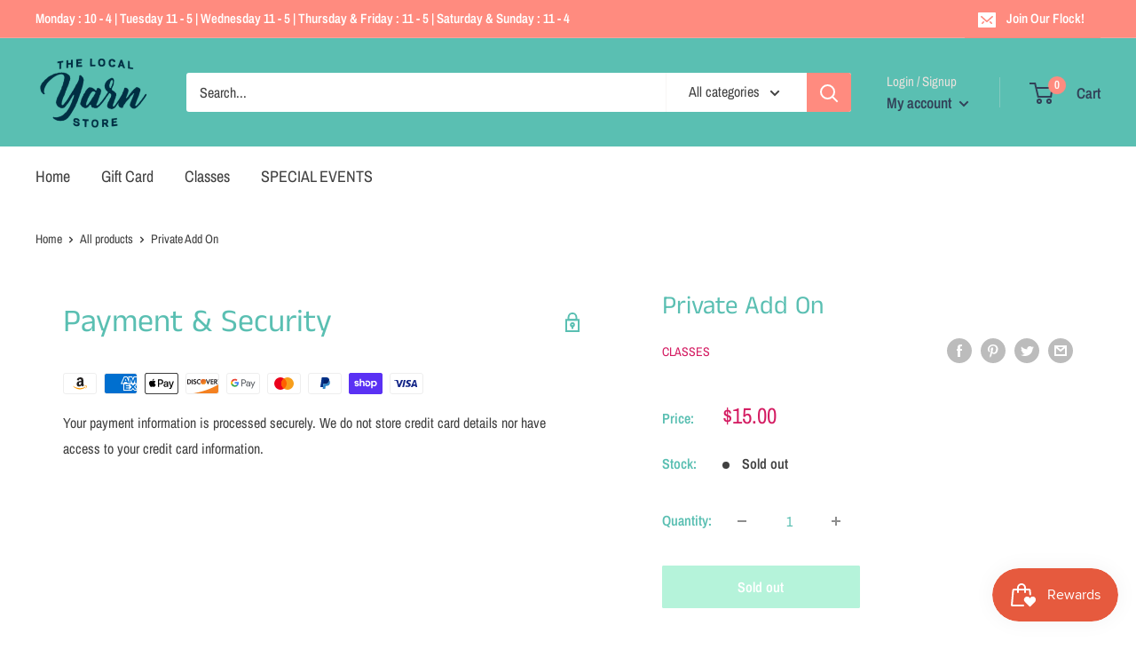

--- FILE ---
content_type: text/html; charset=utf-8
request_url: https://www.google.com/recaptcha/enterprise/anchor?ar=1&k=6LdEwsYnAAAAAL9T92sOraT4CDI-QIVuDYAGwdOy&co=aHR0cHM6Ly90aGVsb2NhbHlhcm5zdG9yZS5jb206NDQz&hl=en&v=PoyoqOPhxBO7pBk68S4YbpHZ&size=invisible&anchor-ms=20000&execute-ms=30000&cb=a2wgd5whb1wy
body_size: 48829
content:
<!DOCTYPE HTML><html dir="ltr" lang="en"><head><meta http-equiv="Content-Type" content="text/html; charset=UTF-8">
<meta http-equiv="X-UA-Compatible" content="IE=edge">
<title>reCAPTCHA</title>
<style type="text/css">
/* cyrillic-ext */
@font-face {
  font-family: 'Roboto';
  font-style: normal;
  font-weight: 400;
  font-stretch: 100%;
  src: url(//fonts.gstatic.com/s/roboto/v48/KFO7CnqEu92Fr1ME7kSn66aGLdTylUAMa3GUBHMdazTgWw.woff2) format('woff2');
  unicode-range: U+0460-052F, U+1C80-1C8A, U+20B4, U+2DE0-2DFF, U+A640-A69F, U+FE2E-FE2F;
}
/* cyrillic */
@font-face {
  font-family: 'Roboto';
  font-style: normal;
  font-weight: 400;
  font-stretch: 100%;
  src: url(//fonts.gstatic.com/s/roboto/v48/KFO7CnqEu92Fr1ME7kSn66aGLdTylUAMa3iUBHMdazTgWw.woff2) format('woff2');
  unicode-range: U+0301, U+0400-045F, U+0490-0491, U+04B0-04B1, U+2116;
}
/* greek-ext */
@font-face {
  font-family: 'Roboto';
  font-style: normal;
  font-weight: 400;
  font-stretch: 100%;
  src: url(//fonts.gstatic.com/s/roboto/v48/KFO7CnqEu92Fr1ME7kSn66aGLdTylUAMa3CUBHMdazTgWw.woff2) format('woff2');
  unicode-range: U+1F00-1FFF;
}
/* greek */
@font-face {
  font-family: 'Roboto';
  font-style: normal;
  font-weight: 400;
  font-stretch: 100%;
  src: url(//fonts.gstatic.com/s/roboto/v48/KFO7CnqEu92Fr1ME7kSn66aGLdTylUAMa3-UBHMdazTgWw.woff2) format('woff2');
  unicode-range: U+0370-0377, U+037A-037F, U+0384-038A, U+038C, U+038E-03A1, U+03A3-03FF;
}
/* math */
@font-face {
  font-family: 'Roboto';
  font-style: normal;
  font-weight: 400;
  font-stretch: 100%;
  src: url(//fonts.gstatic.com/s/roboto/v48/KFO7CnqEu92Fr1ME7kSn66aGLdTylUAMawCUBHMdazTgWw.woff2) format('woff2');
  unicode-range: U+0302-0303, U+0305, U+0307-0308, U+0310, U+0312, U+0315, U+031A, U+0326-0327, U+032C, U+032F-0330, U+0332-0333, U+0338, U+033A, U+0346, U+034D, U+0391-03A1, U+03A3-03A9, U+03B1-03C9, U+03D1, U+03D5-03D6, U+03F0-03F1, U+03F4-03F5, U+2016-2017, U+2034-2038, U+203C, U+2040, U+2043, U+2047, U+2050, U+2057, U+205F, U+2070-2071, U+2074-208E, U+2090-209C, U+20D0-20DC, U+20E1, U+20E5-20EF, U+2100-2112, U+2114-2115, U+2117-2121, U+2123-214F, U+2190, U+2192, U+2194-21AE, U+21B0-21E5, U+21F1-21F2, U+21F4-2211, U+2213-2214, U+2216-22FF, U+2308-230B, U+2310, U+2319, U+231C-2321, U+2336-237A, U+237C, U+2395, U+239B-23B7, U+23D0, U+23DC-23E1, U+2474-2475, U+25AF, U+25B3, U+25B7, U+25BD, U+25C1, U+25CA, U+25CC, U+25FB, U+266D-266F, U+27C0-27FF, U+2900-2AFF, U+2B0E-2B11, U+2B30-2B4C, U+2BFE, U+3030, U+FF5B, U+FF5D, U+1D400-1D7FF, U+1EE00-1EEFF;
}
/* symbols */
@font-face {
  font-family: 'Roboto';
  font-style: normal;
  font-weight: 400;
  font-stretch: 100%;
  src: url(//fonts.gstatic.com/s/roboto/v48/KFO7CnqEu92Fr1ME7kSn66aGLdTylUAMaxKUBHMdazTgWw.woff2) format('woff2');
  unicode-range: U+0001-000C, U+000E-001F, U+007F-009F, U+20DD-20E0, U+20E2-20E4, U+2150-218F, U+2190, U+2192, U+2194-2199, U+21AF, U+21E6-21F0, U+21F3, U+2218-2219, U+2299, U+22C4-22C6, U+2300-243F, U+2440-244A, U+2460-24FF, U+25A0-27BF, U+2800-28FF, U+2921-2922, U+2981, U+29BF, U+29EB, U+2B00-2BFF, U+4DC0-4DFF, U+FFF9-FFFB, U+10140-1018E, U+10190-1019C, U+101A0, U+101D0-101FD, U+102E0-102FB, U+10E60-10E7E, U+1D2C0-1D2D3, U+1D2E0-1D37F, U+1F000-1F0FF, U+1F100-1F1AD, U+1F1E6-1F1FF, U+1F30D-1F30F, U+1F315, U+1F31C, U+1F31E, U+1F320-1F32C, U+1F336, U+1F378, U+1F37D, U+1F382, U+1F393-1F39F, U+1F3A7-1F3A8, U+1F3AC-1F3AF, U+1F3C2, U+1F3C4-1F3C6, U+1F3CA-1F3CE, U+1F3D4-1F3E0, U+1F3ED, U+1F3F1-1F3F3, U+1F3F5-1F3F7, U+1F408, U+1F415, U+1F41F, U+1F426, U+1F43F, U+1F441-1F442, U+1F444, U+1F446-1F449, U+1F44C-1F44E, U+1F453, U+1F46A, U+1F47D, U+1F4A3, U+1F4B0, U+1F4B3, U+1F4B9, U+1F4BB, U+1F4BF, U+1F4C8-1F4CB, U+1F4D6, U+1F4DA, U+1F4DF, U+1F4E3-1F4E6, U+1F4EA-1F4ED, U+1F4F7, U+1F4F9-1F4FB, U+1F4FD-1F4FE, U+1F503, U+1F507-1F50B, U+1F50D, U+1F512-1F513, U+1F53E-1F54A, U+1F54F-1F5FA, U+1F610, U+1F650-1F67F, U+1F687, U+1F68D, U+1F691, U+1F694, U+1F698, U+1F6AD, U+1F6B2, U+1F6B9-1F6BA, U+1F6BC, U+1F6C6-1F6CF, U+1F6D3-1F6D7, U+1F6E0-1F6EA, U+1F6F0-1F6F3, U+1F6F7-1F6FC, U+1F700-1F7FF, U+1F800-1F80B, U+1F810-1F847, U+1F850-1F859, U+1F860-1F887, U+1F890-1F8AD, U+1F8B0-1F8BB, U+1F8C0-1F8C1, U+1F900-1F90B, U+1F93B, U+1F946, U+1F984, U+1F996, U+1F9E9, U+1FA00-1FA6F, U+1FA70-1FA7C, U+1FA80-1FA89, U+1FA8F-1FAC6, U+1FACE-1FADC, U+1FADF-1FAE9, U+1FAF0-1FAF8, U+1FB00-1FBFF;
}
/* vietnamese */
@font-face {
  font-family: 'Roboto';
  font-style: normal;
  font-weight: 400;
  font-stretch: 100%;
  src: url(//fonts.gstatic.com/s/roboto/v48/KFO7CnqEu92Fr1ME7kSn66aGLdTylUAMa3OUBHMdazTgWw.woff2) format('woff2');
  unicode-range: U+0102-0103, U+0110-0111, U+0128-0129, U+0168-0169, U+01A0-01A1, U+01AF-01B0, U+0300-0301, U+0303-0304, U+0308-0309, U+0323, U+0329, U+1EA0-1EF9, U+20AB;
}
/* latin-ext */
@font-face {
  font-family: 'Roboto';
  font-style: normal;
  font-weight: 400;
  font-stretch: 100%;
  src: url(//fonts.gstatic.com/s/roboto/v48/KFO7CnqEu92Fr1ME7kSn66aGLdTylUAMa3KUBHMdazTgWw.woff2) format('woff2');
  unicode-range: U+0100-02BA, U+02BD-02C5, U+02C7-02CC, U+02CE-02D7, U+02DD-02FF, U+0304, U+0308, U+0329, U+1D00-1DBF, U+1E00-1E9F, U+1EF2-1EFF, U+2020, U+20A0-20AB, U+20AD-20C0, U+2113, U+2C60-2C7F, U+A720-A7FF;
}
/* latin */
@font-face {
  font-family: 'Roboto';
  font-style: normal;
  font-weight: 400;
  font-stretch: 100%;
  src: url(//fonts.gstatic.com/s/roboto/v48/KFO7CnqEu92Fr1ME7kSn66aGLdTylUAMa3yUBHMdazQ.woff2) format('woff2');
  unicode-range: U+0000-00FF, U+0131, U+0152-0153, U+02BB-02BC, U+02C6, U+02DA, U+02DC, U+0304, U+0308, U+0329, U+2000-206F, U+20AC, U+2122, U+2191, U+2193, U+2212, U+2215, U+FEFF, U+FFFD;
}
/* cyrillic-ext */
@font-face {
  font-family: 'Roboto';
  font-style: normal;
  font-weight: 500;
  font-stretch: 100%;
  src: url(//fonts.gstatic.com/s/roboto/v48/KFO7CnqEu92Fr1ME7kSn66aGLdTylUAMa3GUBHMdazTgWw.woff2) format('woff2');
  unicode-range: U+0460-052F, U+1C80-1C8A, U+20B4, U+2DE0-2DFF, U+A640-A69F, U+FE2E-FE2F;
}
/* cyrillic */
@font-face {
  font-family: 'Roboto';
  font-style: normal;
  font-weight: 500;
  font-stretch: 100%;
  src: url(//fonts.gstatic.com/s/roboto/v48/KFO7CnqEu92Fr1ME7kSn66aGLdTylUAMa3iUBHMdazTgWw.woff2) format('woff2');
  unicode-range: U+0301, U+0400-045F, U+0490-0491, U+04B0-04B1, U+2116;
}
/* greek-ext */
@font-face {
  font-family: 'Roboto';
  font-style: normal;
  font-weight: 500;
  font-stretch: 100%;
  src: url(//fonts.gstatic.com/s/roboto/v48/KFO7CnqEu92Fr1ME7kSn66aGLdTylUAMa3CUBHMdazTgWw.woff2) format('woff2');
  unicode-range: U+1F00-1FFF;
}
/* greek */
@font-face {
  font-family: 'Roboto';
  font-style: normal;
  font-weight: 500;
  font-stretch: 100%;
  src: url(//fonts.gstatic.com/s/roboto/v48/KFO7CnqEu92Fr1ME7kSn66aGLdTylUAMa3-UBHMdazTgWw.woff2) format('woff2');
  unicode-range: U+0370-0377, U+037A-037F, U+0384-038A, U+038C, U+038E-03A1, U+03A3-03FF;
}
/* math */
@font-face {
  font-family: 'Roboto';
  font-style: normal;
  font-weight: 500;
  font-stretch: 100%;
  src: url(//fonts.gstatic.com/s/roboto/v48/KFO7CnqEu92Fr1ME7kSn66aGLdTylUAMawCUBHMdazTgWw.woff2) format('woff2');
  unicode-range: U+0302-0303, U+0305, U+0307-0308, U+0310, U+0312, U+0315, U+031A, U+0326-0327, U+032C, U+032F-0330, U+0332-0333, U+0338, U+033A, U+0346, U+034D, U+0391-03A1, U+03A3-03A9, U+03B1-03C9, U+03D1, U+03D5-03D6, U+03F0-03F1, U+03F4-03F5, U+2016-2017, U+2034-2038, U+203C, U+2040, U+2043, U+2047, U+2050, U+2057, U+205F, U+2070-2071, U+2074-208E, U+2090-209C, U+20D0-20DC, U+20E1, U+20E5-20EF, U+2100-2112, U+2114-2115, U+2117-2121, U+2123-214F, U+2190, U+2192, U+2194-21AE, U+21B0-21E5, U+21F1-21F2, U+21F4-2211, U+2213-2214, U+2216-22FF, U+2308-230B, U+2310, U+2319, U+231C-2321, U+2336-237A, U+237C, U+2395, U+239B-23B7, U+23D0, U+23DC-23E1, U+2474-2475, U+25AF, U+25B3, U+25B7, U+25BD, U+25C1, U+25CA, U+25CC, U+25FB, U+266D-266F, U+27C0-27FF, U+2900-2AFF, U+2B0E-2B11, U+2B30-2B4C, U+2BFE, U+3030, U+FF5B, U+FF5D, U+1D400-1D7FF, U+1EE00-1EEFF;
}
/* symbols */
@font-face {
  font-family: 'Roboto';
  font-style: normal;
  font-weight: 500;
  font-stretch: 100%;
  src: url(//fonts.gstatic.com/s/roboto/v48/KFO7CnqEu92Fr1ME7kSn66aGLdTylUAMaxKUBHMdazTgWw.woff2) format('woff2');
  unicode-range: U+0001-000C, U+000E-001F, U+007F-009F, U+20DD-20E0, U+20E2-20E4, U+2150-218F, U+2190, U+2192, U+2194-2199, U+21AF, U+21E6-21F0, U+21F3, U+2218-2219, U+2299, U+22C4-22C6, U+2300-243F, U+2440-244A, U+2460-24FF, U+25A0-27BF, U+2800-28FF, U+2921-2922, U+2981, U+29BF, U+29EB, U+2B00-2BFF, U+4DC0-4DFF, U+FFF9-FFFB, U+10140-1018E, U+10190-1019C, U+101A0, U+101D0-101FD, U+102E0-102FB, U+10E60-10E7E, U+1D2C0-1D2D3, U+1D2E0-1D37F, U+1F000-1F0FF, U+1F100-1F1AD, U+1F1E6-1F1FF, U+1F30D-1F30F, U+1F315, U+1F31C, U+1F31E, U+1F320-1F32C, U+1F336, U+1F378, U+1F37D, U+1F382, U+1F393-1F39F, U+1F3A7-1F3A8, U+1F3AC-1F3AF, U+1F3C2, U+1F3C4-1F3C6, U+1F3CA-1F3CE, U+1F3D4-1F3E0, U+1F3ED, U+1F3F1-1F3F3, U+1F3F5-1F3F7, U+1F408, U+1F415, U+1F41F, U+1F426, U+1F43F, U+1F441-1F442, U+1F444, U+1F446-1F449, U+1F44C-1F44E, U+1F453, U+1F46A, U+1F47D, U+1F4A3, U+1F4B0, U+1F4B3, U+1F4B9, U+1F4BB, U+1F4BF, U+1F4C8-1F4CB, U+1F4D6, U+1F4DA, U+1F4DF, U+1F4E3-1F4E6, U+1F4EA-1F4ED, U+1F4F7, U+1F4F9-1F4FB, U+1F4FD-1F4FE, U+1F503, U+1F507-1F50B, U+1F50D, U+1F512-1F513, U+1F53E-1F54A, U+1F54F-1F5FA, U+1F610, U+1F650-1F67F, U+1F687, U+1F68D, U+1F691, U+1F694, U+1F698, U+1F6AD, U+1F6B2, U+1F6B9-1F6BA, U+1F6BC, U+1F6C6-1F6CF, U+1F6D3-1F6D7, U+1F6E0-1F6EA, U+1F6F0-1F6F3, U+1F6F7-1F6FC, U+1F700-1F7FF, U+1F800-1F80B, U+1F810-1F847, U+1F850-1F859, U+1F860-1F887, U+1F890-1F8AD, U+1F8B0-1F8BB, U+1F8C0-1F8C1, U+1F900-1F90B, U+1F93B, U+1F946, U+1F984, U+1F996, U+1F9E9, U+1FA00-1FA6F, U+1FA70-1FA7C, U+1FA80-1FA89, U+1FA8F-1FAC6, U+1FACE-1FADC, U+1FADF-1FAE9, U+1FAF0-1FAF8, U+1FB00-1FBFF;
}
/* vietnamese */
@font-face {
  font-family: 'Roboto';
  font-style: normal;
  font-weight: 500;
  font-stretch: 100%;
  src: url(//fonts.gstatic.com/s/roboto/v48/KFO7CnqEu92Fr1ME7kSn66aGLdTylUAMa3OUBHMdazTgWw.woff2) format('woff2');
  unicode-range: U+0102-0103, U+0110-0111, U+0128-0129, U+0168-0169, U+01A0-01A1, U+01AF-01B0, U+0300-0301, U+0303-0304, U+0308-0309, U+0323, U+0329, U+1EA0-1EF9, U+20AB;
}
/* latin-ext */
@font-face {
  font-family: 'Roboto';
  font-style: normal;
  font-weight: 500;
  font-stretch: 100%;
  src: url(//fonts.gstatic.com/s/roboto/v48/KFO7CnqEu92Fr1ME7kSn66aGLdTylUAMa3KUBHMdazTgWw.woff2) format('woff2');
  unicode-range: U+0100-02BA, U+02BD-02C5, U+02C7-02CC, U+02CE-02D7, U+02DD-02FF, U+0304, U+0308, U+0329, U+1D00-1DBF, U+1E00-1E9F, U+1EF2-1EFF, U+2020, U+20A0-20AB, U+20AD-20C0, U+2113, U+2C60-2C7F, U+A720-A7FF;
}
/* latin */
@font-face {
  font-family: 'Roboto';
  font-style: normal;
  font-weight: 500;
  font-stretch: 100%;
  src: url(//fonts.gstatic.com/s/roboto/v48/KFO7CnqEu92Fr1ME7kSn66aGLdTylUAMa3yUBHMdazQ.woff2) format('woff2');
  unicode-range: U+0000-00FF, U+0131, U+0152-0153, U+02BB-02BC, U+02C6, U+02DA, U+02DC, U+0304, U+0308, U+0329, U+2000-206F, U+20AC, U+2122, U+2191, U+2193, U+2212, U+2215, U+FEFF, U+FFFD;
}
/* cyrillic-ext */
@font-face {
  font-family: 'Roboto';
  font-style: normal;
  font-weight: 900;
  font-stretch: 100%;
  src: url(//fonts.gstatic.com/s/roboto/v48/KFO7CnqEu92Fr1ME7kSn66aGLdTylUAMa3GUBHMdazTgWw.woff2) format('woff2');
  unicode-range: U+0460-052F, U+1C80-1C8A, U+20B4, U+2DE0-2DFF, U+A640-A69F, U+FE2E-FE2F;
}
/* cyrillic */
@font-face {
  font-family: 'Roboto';
  font-style: normal;
  font-weight: 900;
  font-stretch: 100%;
  src: url(//fonts.gstatic.com/s/roboto/v48/KFO7CnqEu92Fr1ME7kSn66aGLdTylUAMa3iUBHMdazTgWw.woff2) format('woff2');
  unicode-range: U+0301, U+0400-045F, U+0490-0491, U+04B0-04B1, U+2116;
}
/* greek-ext */
@font-face {
  font-family: 'Roboto';
  font-style: normal;
  font-weight: 900;
  font-stretch: 100%;
  src: url(//fonts.gstatic.com/s/roboto/v48/KFO7CnqEu92Fr1ME7kSn66aGLdTylUAMa3CUBHMdazTgWw.woff2) format('woff2');
  unicode-range: U+1F00-1FFF;
}
/* greek */
@font-face {
  font-family: 'Roboto';
  font-style: normal;
  font-weight: 900;
  font-stretch: 100%;
  src: url(//fonts.gstatic.com/s/roboto/v48/KFO7CnqEu92Fr1ME7kSn66aGLdTylUAMa3-UBHMdazTgWw.woff2) format('woff2');
  unicode-range: U+0370-0377, U+037A-037F, U+0384-038A, U+038C, U+038E-03A1, U+03A3-03FF;
}
/* math */
@font-face {
  font-family: 'Roboto';
  font-style: normal;
  font-weight: 900;
  font-stretch: 100%;
  src: url(//fonts.gstatic.com/s/roboto/v48/KFO7CnqEu92Fr1ME7kSn66aGLdTylUAMawCUBHMdazTgWw.woff2) format('woff2');
  unicode-range: U+0302-0303, U+0305, U+0307-0308, U+0310, U+0312, U+0315, U+031A, U+0326-0327, U+032C, U+032F-0330, U+0332-0333, U+0338, U+033A, U+0346, U+034D, U+0391-03A1, U+03A3-03A9, U+03B1-03C9, U+03D1, U+03D5-03D6, U+03F0-03F1, U+03F4-03F5, U+2016-2017, U+2034-2038, U+203C, U+2040, U+2043, U+2047, U+2050, U+2057, U+205F, U+2070-2071, U+2074-208E, U+2090-209C, U+20D0-20DC, U+20E1, U+20E5-20EF, U+2100-2112, U+2114-2115, U+2117-2121, U+2123-214F, U+2190, U+2192, U+2194-21AE, U+21B0-21E5, U+21F1-21F2, U+21F4-2211, U+2213-2214, U+2216-22FF, U+2308-230B, U+2310, U+2319, U+231C-2321, U+2336-237A, U+237C, U+2395, U+239B-23B7, U+23D0, U+23DC-23E1, U+2474-2475, U+25AF, U+25B3, U+25B7, U+25BD, U+25C1, U+25CA, U+25CC, U+25FB, U+266D-266F, U+27C0-27FF, U+2900-2AFF, U+2B0E-2B11, U+2B30-2B4C, U+2BFE, U+3030, U+FF5B, U+FF5D, U+1D400-1D7FF, U+1EE00-1EEFF;
}
/* symbols */
@font-face {
  font-family: 'Roboto';
  font-style: normal;
  font-weight: 900;
  font-stretch: 100%;
  src: url(//fonts.gstatic.com/s/roboto/v48/KFO7CnqEu92Fr1ME7kSn66aGLdTylUAMaxKUBHMdazTgWw.woff2) format('woff2');
  unicode-range: U+0001-000C, U+000E-001F, U+007F-009F, U+20DD-20E0, U+20E2-20E4, U+2150-218F, U+2190, U+2192, U+2194-2199, U+21AF, U+21E6-21F0, U+21F3, U+2218-2219, U+2299, U+22C4-22C6, U+2300-243F, U+2440-244A, U+2460-24FF, U+25A0-27BF, U+2800-28FF, U+2921-2922, U+2981, U+29BF, U+29EB, U+2B00-2BFF, U+4DC0-4DFF, U+FFF9-FFFB, U+10140-1018E, U+10190-1019C, U+101A0, U+101D0-101FD, U+102E0-102FB, U+10E60-10E7E, U+1D2C0-1D2D3, U+1D2E0-1D37F, U+1F000-1F0FF, U+1F100-1F1AD, U+1F1E6-1F1FF, U+1F30D-1F30F, U+1F315, U+1F31C, U+1F31E, U+1F320-1F32C, U+1F336, U+1F378, U+1F37D, U+1F382, U+1F393-1F39F, U+1F3A7-1F3A8, U+1F3AC-1F3AF, U+1F3C2, U+1F3C4-1F3C6, U+1F3CA-1F3CE, U+1F3D4-1F3E0, U+1F3ED, U+1F3F1-1F3F3, U+1F3F5-1F3F7, U+1F408, U+1F415, U+1F41F, U+1F426, U+1F43F, U+1F441-1F442, U+1F444, U+1F446-1F449, U+1F44C-1F44E, U+1F453, U+1F46A, U+1F47D, U+1F4A3, U+1F4B0, U+1F4B3, U+1F4B9, U+1F4BB, U+1F4BF, U+1F4C8-1F4CB, U+1F4D6, U+1F4DA, U+1F4DF, U+1F4E3-1F4E6, U+1F4EA-1F4ED, U+1F4F7, U+1F4F9-1F4FB, U+1F4FD-1F4FE, U+1F503, U+1F507-1F50B, U+1F50D, U+1F512-1F513, U+1F53E-1F54A, U+1F54F-1F5FA, U+1F610, U+1F650-1F67F, U+1F687, U+1F68D, U+1F691, U+1F694, U+1F698, U+1F6AD, U+1F6B2, U+1F6B9-1F6BA, U+1F6BC, U+1F6C6-1F6CF, U+1F6D3-1F6D7, U+1F6E0-1F6EA, U+1F6F0-1F6F3, U+1F6F7-1F6FC, U+1F700-1F7FF, U+1F800-1F80B, U+1F810-1F847, U+1F850-1F859, U+1F860-1F887, U+1F890-1F8AD, U+1F8B0-1F8BB, U+1F8C0-1F8C1, U+1F900-1F90B, U+1F93B, U+1F946, U+1F984, U+1F996, U+1F9E9, U+1FA00-1FA6F, U+1FA70-1FA7C, U+1FA80-1FA89, U+1FA8F-1FAC6, U+1FACE-1FADC, U+1FADF-1FAE9, U+1FAF0-1FAF8, U+1FB00-1FBFF;
}
/* vietnamese */
@font-face {
  font-family: 'Roboto';
  font-style: normal;
  font-weight: 900;
  font-stretch: 100%;
  src: url(//fonts.gstatic.com/s/roboto/v48/KFO7CnqEu92Fr1ME7kSn66aGLdTylUAMa3OUBHMdazTgWw.woff2) format('woff2');
  unicode-range: U+0102-0103, U+0110-0111, U+0128-0129, U+0168-0169, U+01A0-01A1, U+01AF-01B0, U+0300-0301, U+0303-0304, U+0308-0309, U+0323, U+0329, U+1EA0-1EF9, U+20AB;
}
/* latin-ext */
@font-face {
  font-family: 'Roboto';
  font-style: normal;
  font-weight: 900;
  font-stretch: 100%;
  src: url(//fonts.gstatic.com/s/roboto/v48/KFO7CnqEu92Fr1ME7kSn66aGLdTylUAMa3KUBHMdazTgWw.woff2) format('woff2');
  unicode-range: U+0100-02BA, U+02BD-02C5, U+02C7-02CC, U+02CE-02D7, U+02DD-02FF, U+0304, U+0308, U+0329, U+1D00-1DBF, U+1E00-1E9F, U+1EF2-1EFF, U+2020, U+20A0-20AB, U+20AD-20C0, U+2113, U+2C60-2C7F, U+A720-A7FF;
}
/* latin */
@font-face {
  font-family: 'Roboto';
  font-style: normal;
  font-weight: 900;
  font-stretch: 100%;
  src: url(//fonts.gstatic.com/s/roboto/v48/KFO7CnqEu92Fr1ME7kSn66aGLdTylUAMa3yUBHMdazQ.woff2) format('woff2');
  unicode-range: U+0000-00FF, U+0131, U+0152-0153, U+02BB-02BC, U+02C6, U+02DA, U+02DC, U+0304, U+0308, U+0329, U+2000-206F, U+20AC, U+2122, U+2191, U+2193, U+2212, U+2215, U+FEFF, U+FFFD;
}

</style>
<link rel="stylesheet" type="text/css" href="https://www.gstatic.com/recaptcha/releases/PoyoqOPhxBO7pBk68S4YbpHZ/styles__ltr.css">
<script nonce="ZueUYNGachLZlvtTVd5aZQ" type="text/javascript">window['__recaptcha_api'] = 'https://www.google.com/recaptcha/enterprise/';</script>
<script type="text/javascript" src="https://www.gstatic.com/recaptcha/releases/PoyoqOPhxBO7pBk68S4YbpHZ/recaptcha__en.js" nonce="ZueUYNGachLZlvtTVd5aZQ">
      
    </script></head>
<body><div id="rc-anchor-alert" class="rc-anchor-alert"></div>
<input type="hidden" id="recaptcha-token" value="[base64]">
<script type="text/javascript" nonce="ZueUYNGachLZlvtTVd5aZQ">
      recaptcha.anchor.Main.init("[\x22ainput\x22,[\x22bgdata\x22,\x22\x22,\[base64]/[base64]/MjU1Ong/[base64]/[base64]/[base64]/[base64]/[base64]/[base64]/[base64]/[base64]/[base64]/[base64]/[base64]/[base64]/[base64]/[base64]/[base64]\\u003d\x22,\[base64]\\u003d\\u003d\x22,\x22ZcOPTcOQwqtgw7rDi3QWw67DkcO3fiXCvsKWw7p2wq7CtMK7FcOEeEnCvinDoS/Co2vCkzTDoX5rwp5Wwo3DgMObw7kuwqEpIcOIBA9Cw6PCkMOgw6HDsGZhw54Rw6fCgsO4w41CQ0XCvMKzR8OAw5ESw5LClcKpNMKbL3tZw6MNLF49w5rDsUHDugTCgsKCw4IuJkHDuMKYJ8Ouwq1uN1zDkcKuMsKqw6fCosO7fMK9BjMqT8OaJBccwq/[base64]/ChX0nw7osXmHDsh/[base64]/[base64]/[base64]/[base64]/CsO9eMKRwp0fw4LDnltnRMOnasOJdCwKw73DjFppwocrTMOAR8KhL3nDgnoZDcOmwoTCmg/Cj8OVaMOFYV8ZIGwewqlXLC/DgF0Zw6DClHzCg199FC3DqR3ClcKYw4UYw4XDhsKTB8OxYQNqUcOdwp46a37DrcKyN8KswqTCsjRhbsOrw7M0RsKfw5xGSiZvwootw4rDmH5zZMO0w5DDm8OTE8KFw6hOwohwwpEnw6JCdmcxworCnMOHYx/[base64]/CoGh5w4F0wpZtKsOnDhHDnmHDmsOMwpYCw6pWMjnDscKDR2DDk8O3w5LCqsKMXy1bC8KGwobDmEAlUnATwqQ4JVXDpl/CjANde8OZw5Eow5HCnVnDrnHCkj3DumrCnAXDuMKVb8K+XXwQw7YNMSZHw6cPw5gjJMKjFgEEQ1UfBB00wpzCuELDqizChsOyw7EFwqUOw4/DqMKsw69JZ8OswqzDtMOMLQTCjkTDsMKdwoYewpYOw4QBAEzCu05+w4MoXTLCnsOdBsO8cHfClEsWBsO4wrIXSzwnM8OTw6zCmQ0MwqTDusKuw67DqMOwNj5eTsKywqzCkMOOdhnCocOYwrHChBXCrcOawq/[base64]/G8Kiw5xmTHVRw5NowrzCpMOyYcO2Rh7CtMOCwoN8w6PDisKOWsOVw4vDqsOtwpkDw7/[base64]/CkwM7w7nDiVtKw6XClBxew7ErwqnDu1Byw4oew6LCm8Oaa37DhlsOScOEc8KzwqnCrcOWTicBK8Ozw4bChSXDo8K4w7zDmsOOIMK6NTM6STExw73Cp3Y7w47DnMKLwp93wqAWwoXClSDCg8O/[base64]/Jw8Xb3LDuVrCpElnw64PCcKoGikSwrjDrMO9worDsTkwBMOfw7cXTVUhwofCnsKowo3DmMOMwp7CgMOOw57DosOGYWN3wrHCux5TGSPDpMOgAcOPw5nDusK4w4d7w43DpsKcwqzCg8K1JkHCgzVbw4nCp3TCimnDgMOsw5M/Z8KtUsK5BFfCtgk8wovCt8OJwqZbw4vDk8KJwoLDnmMIN8Ogwp/ClsOyw7lmRMOecVjCpMOCNw7Du8KMQcK4an9YWXt4w7pgRWl0XcK+QsK1w5DDs8KDw6YBXsKmUMKUCjBzN8KWw5jDiVnCjH3CnlPDs0cxPMOXXcOqw5MEw6MJw6k2DnjDicKxfArDg8KvRMKvw4JVw4NkB8KXw6/CgcOQworDjT7DgcKRwpPCmsK2bj3CrXYsfMOWwpTDk8Ovwp11EiQUIgXDqShgwpHDkVkhw4nDqsO0w4bCucOawoPDnkfDrMOWw6XDv0nCmwHClcKqFgkKw71vQjPCvcOBw4nCtl/DvVjDvcK8HiVrwpg8w4EYaSYrUXo3fSdWLsKuBsKhEcKiwo/[base64]/[base64]/DrDwIwrl3SW/CmFrDsQAMwpLDk8OLZQhnw5h8BH/[base64]/w5tew7zDo8KSw4tow7/DscOvwoDCkMK0SxY9w6XCv8O+w4jDtDg6EjxFw7fDrcOaR3HDh1nDmMOWRXXChcOXZ8OIwq3DpMOBw6HDgsK3wppVw6EIwoV6wp/DlH3Ci0rDh1TDr8K/[base64]/bE0iTkEvX8KXwrnDqyDCvsO0w6XCoV3Dl8O1Fx3DiSoRwpM6w7I2wqDCssKTw5tWOMKtGh/[base64]/VmkfDCEQIsK6w5rCsiM7w7zCmn3CqQrCjid0wr3DosOYwrIzbn0HwpPDiEPDs8OQLUZpwrZcQ8K4w5EOwoBHwoDDmkHDhmZcw7sdw6QVwo/DscKVwrbCjcKLwrM8G8Knw4bCoA3DtcOlfFvCh1LCtMOGPx/CqcKkZ2DCisOewpAvEQEbwq/[base64]/CisKnwqV2B8OXw7FPUHXCsWVyw5fChcO/w5/Do05dZBHCkWt0wrcMFcOzwp/[base64]/[base64]/Dn8K9G8KbMXjCrBsgwoxlw6nCmFR9w7c4XDTCgMKzwoZww4DCgcOqVVkYw5XDt8KEw60CO8O5w7MBw6/Dp8OSwq0fw5lNw6zDlcO6WzrDpxnCmcOuXUd4w5tvEnbDmsKYBsKLw69xw7Ftw6DDucKdw7hWwo/ChsOYw4/CpRR/QSXCmcKPwq/DiHs9w55NwpbCv2FWwo3Ct2/DosKbw45zw5DDtcOqwp4pWMODHcOVwr/DucKLwodAeVg2w7p2w6XDtSTCrxgtQTwWGnfCvMKVd8OjwrtzIcOQVMKHURUXY8O6cEY2wph7woYVPMOqcMOiwoDCr2LCoS8fH8KkwpHDjx4kVMK3C8ORdHFnw5TDn8OTSR3DqcK2w6YCcg/CmsKsw7VDfsKYTC7CnEdxwoNhwoXDvcOYXMOpwp3CpMKjwp/ChFlYw7XCu8KoOTfCnsONw7c4D8K+DBM8GcKKGsORw4fDrkwJNsOXYsOUw5LCmwfCosOsesKJCF7CiMOgBsKhw4hbdiIaZcKxEsO1w5nCicKlwopHVsO0KsOPw654wr3Dn8KmJhHDhzE8w5VKL2osw7nDnj/[base64]/VMOSwqTCisK0YiJJw4kkw73CssOHw7orwqrDliAvw47CsmTCvkrCrcKRwrQJwr7DiMOgwrEDwpnDrMOGw7PDksOzTsOwMm/DskkjwrjCmsKCwr9fwr7DnsOtw7MkEh3DmMOzw4wPwox/wonCqjtkw7s8wr7DnVh/wr51NUPCusKTw4cWF00XwovCoMKmEk15FMKsw601w7ROcApRSMOOwrIGOUhnTS0Cw6NeRMOawrhRwp85w7DCsMKew4svPcK1fX/DssOLwqLCh8K0w59ZIcOnRcO5w6jCtzNXVMKmw57DscKZwpk8woDDvTkVOsKPYkwDP8OYw4dVMsK8XMO2WwPDpnVKIMOrTQHDlcKpViDDsMODw6LCnsKJScOWwpPDhBnDh8OEw5TCkR/DsnfDjcO/LMKUwpokZTBFwoERAwYSw63CnMKSwoTDrsKGwpDDmsKfwq5KbMOXw7nClMOnw5phUTDDolJrEQI2wpxuwp8aw7LCllLDpzg+S1LCnMKbdw/DkXLDgcKOTSvClcKvwrbClMKICBppGHBaGMK5w7QCPDHCjlFTw6nDohoKw5UFw4fDpcKlOMKkw63Dg8KnX3/CvsO0L8KowpdcwqbDlcKmHUXDv0MbwpvDrmxTFsO4ZW8ww6rCr8Oxwo/CjsO3IynCgwMmdsO/[base64]/Cqkkuw7TClcOrLcO0TDXDuWnDp07ChMKFREQtbG/[base64]/[base64]/wqnCiEhqIsKHw6jDl8OnU8OQE8OXfCU5w7kXw4fCjcK2w7jCo8O4NcOuwqBqwr9eWcKrwrLCs3t5e8OmR8OgwrxwK0nCnWPCvFzCkFfDpsKkwqlmw5PDksKhw6tzSmrCqTjDrEZPwosZLEfCkEzClcKDw6JGHnB2w4XCoMK3w6fCrsKTOAIHw4AAwrdeHiRVZMKccx/DssOyw5LDp8KDwoDDvMOcwrTCogXDjsOsCHHCkiISR0ZHwqfDksOrLMKcH8KOLmDCssKPw6sVSsKOKmBvX8K1EsKJSjnClEzCnsODwo7DocOCU8OBwovDk8KXw7HDlWIqw78lw5YsJn0qXDphwpHDmHDCklbDlAvDvh/Dg2XDli/Dr8KNw6xFLhXCrGw4W8Ozw4YAw5HDksKTwp5iwrhRfcKfJ8K2wrgaN8K8wr3DpMKxw4NGwoIrw4kKw4VWMMOww4FvDQ/DsEIZw4nCt1/CusKhw5YWKGDDvzBQwph1wo0eOMOSMMObwqwjw559w7FJwphTfkrDmXLChDvDkUh/w4nDlMKaYMOZw5/Dv8K0wrjDvMK7wpPDscK6w5zDs8OIH01md0RZw7nCixhHaMKFesOGFsKcw5s/[base64]/CgmBywo7CqMKRBMO3wqDCjcKxK3XCtXjDlMKswqfCocOLZsOGBBvCtMKiwqPDlzjCmsKhMwzDo8OINh1lw7QYw6vClDHDnTjCjcOvwosuWmzCtk/CrsO/cMOvfcOTY8OleBbDq3RDwqZ/XMKbKkJ6cgFIwonCncOGA2rDh8K8w7rDnMOVBXgcXxLDiMOaSMORdwooIW1vwrfChjp0w4rDgsO0IQkQw6DDrcKywoVtw5Baw6zCrGs0wrM9J2kVw6jDpsOaw5bCjX/ChjNZLcOmFcO9wpDCtcKww7szQll7dCkrZ8O7U8KCDcOaJmDCqsKxOsKdCsKQw4XDrj7Cn10BPhNjw4jDs8OsSAXCq8O8BnjCmMKFUD/DtwDDskvDlyXDocKUw7t6wrnCi2RgYD/DsMOCeMKDw6BlXHrCocOgOQIbwrAEJg8bEGUvw5fCpcOAwrV8wpzDh8O+HsOAG8KFJjXDosKuIcOFKsOaw5FhejvCgMONIcO9f8KdwpdJNhd4wojDvE4mKMOSwrXCiMK0wpVww7PCkTRnMGBMMMKWH8Kfw7wJwqx/ecOuY1dxw5vCkWjDrmXCr8K/w67DisK2wp0NwoVFF8Ojw7TCjcKOcVzCn2pjwpLDvmx+w7oQUMOzUsKnKB4Vwrh3ecOUwrPCtcK7BcO8J8Kjwp9oS1/CvMKyCcKpe8OzGVgtw5tGw5UrasO4wp/DqMOKw7plEMK5aDFBw6lLw4/ClzjDssOAw5oIwpPCt8KxJcKGXMKcYzwNwqhzJnXDk8KbDmB3w5TCgMKUYsOfKj/Cl1TChmUQVMKmU8K7dsOhCcKLAsOOIMKiw5TCpzvDk3PDsMKmWELCq3nCusK3fMKgw4DDl8OYw7B5w4vCo2cQHH7CrMKxw67DkSvDi8KpwpEcM8O7DcOja8K7w7pqwp3DoEDDnmHCk17Dqz7DgynDmMO4wolyw7zDjcOjwrtOw6p/wqQuwqsYw7jDjMKrSxfDpW7ChiDChcOKRsOKa8KgJ8OlQcOjBsKgFAhmQwzCg8KOGsOHwooDK0EeG8O8wo56D8OTK8OEPMKzwq3DmsOXwrpzY8O0KHnCnSDDkhLCnGjCihQewrEnGm0cDMK3wq/Dn3nDhHNXw4nCrEzDu8ODbMK/wo95woDDgcKxwrAUwoDDi8Kwwoptw5FrwobDtMORw4HCkxnDvBXChMOdVjTCisKYBcOvwrfCpW/Dj8KCw4piXMK/wrQEA8OBfcKqwogKc8KRw6PDjcOoYh3CnkrDkn4awpAIZHVhGhvDtU3CkMO3BH1Mw48VwrZYw7bDpcKywo0FGsK2w7N2wrQpwpLCvgzCuFfCmcKew4DDnGjCqsO/wpbCow3CmMOmSMK/OgvCmC3DkVbDpMOQD1VFwojDrMOCw6tbXiBBwonDrlzDpMKddxjDvsOdw4jClsKmwqjCnMKHwooXw6HCjFnCgGfCgQ/Ds8KGEDHDkcKLKMObYsOZJXxFw53Cv0PDs0khw5LCl8K8wrlSLsKuAyF3WcKhw5oww6XCk8O7H8KXUz9XwobDv0jDnlQWKhnDtcKCwq08woNow67Dn2/Cq8KjPMO/wooHa8OyPMKswqPDoDABZ8O4a1PDuRfCsHVpScOWw6PCr0QoasODwrhKJ8O0ejrChsObMsKFRsOJPwbCgsKkJsOmAiQIaWvDm8KwGMK+wopPIUNEw6xad8KJw6HDpcOoFcKew7MANFfCt0fDgVNMBsKnI8O1w6zDrjnDisK8E8OSLE/[base64]/Cg8OGSg/Ch0EPwrLCnMO6dC7DvnoqwoTDk8Kcw6/[base64]/Djn5/[base64]/CmMK3CsOjfENHAR0XN3/[base64]/Co8K9wqrDgsOewrfDkVzDosO3w61IQTkLwp7CmsORw6DDtRggJR/[base64]/[base64]/w6shKCgOa8K4wp8aw6nCrsOPw7tBwrbDkBcVwqPCoU/CmMKvwrZ1RkHCuCbCgXjCsSfDk8O5wp9zwr7CpVRAJMKDRQTDiCRTHDXCsjXCp8Olw6bCvcOqwpXDoxXCrV4SX8O+wovCiMOuPcKJw7xuwrzDiMKawqhMwqc/w4JpAMOOwpxKbMOBwocCw7lvTcOtw5A3w4PDsHdXwpzDn8KLW2/[base64]/EsKpw5cHIj14wqE1M03Dq2lfw4B4KsOQw5bCh8KYHHNpwp9GSTLCoxLDqcKRw78OwoB4w5TDqHzCsMODwprDg8OZXAYnw5TCvEfDu8OEei/Dn8OzNsK6w4HCrgnCjcO9L8OxPCXDuktOwovDnsOeVMOOwo7CqcO5w7/[base64]/bWbDjMOVwqTDgjnChAvDn2TCpsO/OxV3FMKuQTxjwrE8wr7CmMO4OMKDLMKUKj5YwqPCo28tIsKUw5rDgMKAJsKOw4jDlsO0XG8qf8OaEcKYw7LDp1HDssKvdjHCscOkSHnDsMOGTmwewptYwpU/wpnClnfDmsO9w5YRWcOJEsOxL8K9XcK3ZMOaYcO/I8KowrESwqIBwoA6woRyBcKmXU/DrcKHMRRlSwcTX8OFb8KGRsKfw4tLQzPDoHHCtEXDuMOBw5lkbT3DnsKGwrrCksOkwpTCucOTw5ZzcMKNJQwuwpnCisOgaSfCqENBbMK1Y03DnsKLw4xDJ8Knw6dJw6bDncOfOz0fw6XCocKFFEpqw5TDpyLDoBPDrMORKMOrOCU9w53DoQbDgCDDqxpMw4Z/FcOGwp/[base64]/DtcKRwq/ChGZpwokDDcKOw6IVwrF7wqjCmiXDssOHfQLCicKSbHzDgMOiS1BGCMOIecKlwqXCosOLw5XChh0CLw3CsMKMwpU8wo3ChW/[base64]/CpEvCtEHDkmhuB8KEw67CncOYwpzCvsKNIsOCwp7Dm3w6LDzCnyfDhj9/AMKJw6jDmiXDtWYePcOHwod/wp9GXAPCrnU7a8Kzwp7DgcOGw4BKU8K9XMK6w6hmwop5wrfCksKDwosaXU/CvMKWwpIOwppAKsOgesOiw7DDoQk8W8OtG8KKw5zDv8OEcg1Fw6HDpirDhQXCkiVkN1EAExnDjcOeQhMrwqXCqUfCiHbCrcOlwoLDtcK3WwnCvjPCgDNPRFjCnXzCv0XCpMOOO0zDi8Kuw53Dq1svw4tCw6TCsD/Cs8K3NsO7w77DvcOiwp3ClApcw6TDpwVGw5rCtMOuwqvCmkNcw6fCrWjCk8KELcK9w4LCiE8aw7lNR2DCocKswosuwpxYe0V/w7DDkmNjwpwkwo/DtSQROzBNw6EHwovCslUMw7txw47DsErDucOvE8Oqw6fDmsKTOsOYwrUBB8KOwoQJw644w53DiMOnKiMyw7PCuMKFwp1Rw4bDuxLCmcK1ID/DoD93wr7CrMK0w71ewplmOsKeWSN0O1hqJMKGR8KtwphLbzfDo8O+e3fCmsOPwobDpsK7w7Aid8KnNsOPDcOyaRc9w5c3IyfCh8K6w70nwoYxYghOwoPDuSXDgMOaw5omwp4qV8OsNsO8wp8/w6pew4DDnBHCo8KPbCEZwrbDkjfDmmTCiF3Dj0nDiR/CpMOBwqRad8OUWHBXAMKBe8KdODBnDDzCoRXDtMOqw7rCugBEwpINWF4Iw4gLwqhLwqPCg0LCrlZdwoIPQ3fDhcOJw4fChMOfOH9zWMK/QFIlwoFTScKfb8OzZ8KFwp96w5zDicKEw5Vbw6cvRMKXw5HCh3jDryZKw5DCrcOdEcOnwo9vCULCrh/ChcKSHsOSC8KCMg3ClxckVcKBw43CuMOmwrJzw6rDvMKWPsOLIFFgH8K8My12AFDCjsKYw7wMwrTDtCTDmcOdfMOuw7UHQMK5w6bCtsKeYAfDlUbCocKeUMOUw5PCglfCpQQkK8OiDcK9wrfDhT/DusKZwqvChsKlw5kUCyTCuMKbQWslNMKDwpE3w6gZw7HCuUkYwoIPwrvCmicdeH4YJF7CjsOrfsKkWDMDw7lYZMOKwoh4csKFwpAMw4PDoFIDR8KANHJLO8ODMlPCinXCvMOqZgrDuhElwrZWQzIawpfDuw/Cqg55EUoAw4DDsjRKwpl7wpV3w5g+I8O8w43DoGDCosOqw7TDvMOyw5xhCMOiwpoEw5UvwocJXcObOMOyw7/DhsKow7bDhWnCjcO5w57DhcKzw6BDYG8WwrTDnmfDuMKBcFRHZcO/bwlJw7zDpMKqw5vDqhtxwrIcw6BIwrbDp8KEBmIjw7LDsMOyHcO3wpFbOgDCm8OtMgVHw7ZaYsKVwqHDoSPCsWPCo8OqJ1zDlsOPw6HDnsOGSHPDjMOrwptWO2fCucKBw4lbwrzCkgpmClvCggnCosOPKB/[base64]/d35NwrbCqT7CisOxDsOUIsOMwqbCk018MwY6KD/DkwXDvhjDhBTDpHALPFERbsOaWWLCnEvCsUHDhsKFw7HDisO3B8KPwp40Z8O1aMObwpLCn1DCiAtxGcK6wrgULlBjZmYiEMOAWmrDl8ODw7spw59xwphDOgjCni/DksO+w4rCsAUWw6XChAFZw6HDtUfDgQJ7bArDtsKKwrXDrsKLwqN7w5LDhB3ClMOHwqrCtnvCohzCqcOxSQxtAsKRwoVewqvCmXpIw4kLwr5hM8KawrQ9Vn3CpMKSwq1EwoYQZcKdLMKswpRDwroSw5J9w7/CkA3DgMOQT3PDjQ9Yw6XDl8Oew7JuAwrDjsKbwrlTwpB3HgDCs2kww6LCqmgdwqkRw67Chj3DnMK6YT8rwps6woQEGMKXwo1gwovDgsKGH0wAbXpfYyACUBDCu8OoemQ3w7TClsOMw5DDi8Kxw5Blw67CqcOXw4DDpsOgJEB/wqRnKsOLwovDiC/DrMO8w48Pwod4AMOeD8Kdc2bDrcKSwq3DtUswMCc9w589ScK0w7rDu8Oje3Zbw7lPLMOHcETDu8KBwpluHcO+UVXDlMOPKMKbMnUVT8KJMXMYGAUFworDrcOtPMOUwpVpawbCo3/ChcK6Uxs7woM/IcOhKh/DisKVWRxhwpbDkcKDE1ZzLMOpwo9WLStKB8K9RmbCqUnDsjt/[base64]/[base64]/ChGXCsMOHw5bCvB7CusKaFcKow7QIw6TDq8OWw7YDKMO5A8OHw7XCsjJOOxrDhznCp3/DgsKyWcOxKHU4w591fWbCqsKZb8Knw6klw7oOw5wywofDuMK6wrjDv2ELF3HDlsOtw6/CtcOKwqvDsShpwpNQw6/DlHvChsO/IcK/wp7DisKtX8OrSnozB8KpwpXDkBDDgMOyR8KKw7R+wocTwr7DtcOhw77DvFbCncKlL8KTwrTDsMK+YcKew78Nw4Y9w4RXO8KiwqhrwrQdTFjCqkHDtcO7asOSw5vDjnPCvRECT1/DicOfw5vDqsO4w7bChsOwwqXDrjDCh0U5wq9Ow4XDg8KtwrnDusKKwq/ChxXDuMOiKU86UipFwrfDvgrDlsKVXMOpWcOAwofClMK0NsKsw73CinXDocO4aMO2FxLDp3U4wqBrw59RWsOvwobCl0w9wpdzGDBLwpPCiTHDk8KtXcKww6nDjXV3YCPCn2UXdGrCv3dkw75/XcOZwr40ScK0wrw9wokSI8OgKcKtw7PDlcKNwrQpfXPDqAPDiHJ8eQEgw74cw5fCpsOAw7AbU8O+w7XDqA3CoT/[base64]/CnsK+w6JRw75dWcKvw6txwqBhwpfDocOAwoMfPFoiw5HDo8KzI8KVUSrCvipVwrDCocKqw7EBKgdqwp/DhMO4azpwwoTDiMKBZcOcw4rDkXV6VEnCk8OOf8O2w6fDvyfCrMOdwrbCksKKYHZnLMK2woI3wojCusO3wqDCgxjDicK2wr4dX8OywotyMMK3wpJ+L8KAD8Khw5BgEMKXGsOYwoLDqSs/w6VmwoAww6wtPsOlw5hnw7ocw7dlwpzCvcOjwo9zOVfDi8K/[base64]/wpXDjsONw4l/[base64]/[base64]/wrHCusKuCMOQw4PChBMzacK9w6pswobCpcOpFh3Cs8OUw5LCmTVZw6/[base64]/CvsKfwrsGwo/DjnvDt8OTU8OeRmXDi8KCIsK5J8ODw6IOw7ROw4I8em7DuhPCrBDCuMOKX09tAAfCpksrwqY5cwTCvsKjbwEfLMKLw69twqvCmkHDrMOYw6B0w5nDlsOLwp4/LcOdwoc9wrXDg8OwLxDCuQXCjcOLwpV3CVTCp8O4EzbDt8O/CsKrZC9rTMKAwo/CrcK6M3/[base64]/[base64]/I8KMJiYXw5rDqFHDtSnCn8Odw4XCkiIqT8OMwpsNTsKfbw3Cn0zCjMK+wqZbwpPDsnnDoMKBeEwdw5PCgsO5a8O1I8K9wrnDs1zDql50cR/CuMKtwpbCp8KbA3TDi8O8wp7CqFxuTGrCq8K8RcK/OVrDtsOaH8Osbl/DksKdXcKDeS3ClMKKGcOmw5gSw5hJwr7Ci8OMF8K5w5Anw49fcUHDqcOiVcKCwrDCmMOzwq9Aw4PCosOPenwXwrHDm8OUwqtQw5rDmMK8wphAwqzCiifDmXk2ax9Zw7pFwpTCg1vCqyTCsktjSWcLTMOFNsO7wobClhvDrw7DkcOERAJ/V8KQATZ7w4NKajF0woADwqbCn8Kdw6XCqsOTcABow5PDk8OKwqlAGMKhYg/CgMOyw7sZwpMpVTfDhcOIHD1AGRTDuDbCqzkxw4c9w54WIsOhwpF+f8KVw7IwdMOHw6wMIEs0HCBewqjCuyIfS3DCojogBsKTSAMHC2RvXj97FMOpw7nDo8Kuw61vw5kmPMKgN8O8w7xdwrPDp8OBNg8UNHrDm8Onw7oJN8OFwqbDmxd/wpzCpD3CjMKiVcKQw6JpWhMFAw14wr1GUh3DiMKlD8OSVMOSQMKmwpDDpsOFangPCAXCqMOGEi7CqnfCnCwmwqQYWsOtwpoEw5zCj0Uyw6bDmcOQw7FRPMKVwoXCrVrDvMKmw75rBjM4wqXChcO7wo3CgjspZ3gaLjLCssK3wqzDucO/wpNSwqAkw4fCnMKbw7hVaWPCqWTDoktsUlHCpsKlP8KSDWF2w7/DmWk8VzLDpsK+wpEBWMO5cyp4PEASwpdhwo3DuMOxw6jDs0I0w63Cr8Oqw6rCvCsPZgpAw7HDqXZdwoorKMK4UcOGRA9Qw7zDrMKdcl12OlrCq8ONGlPClsOdKjh4fl41w4sHcgTDoMKlfsK8wpd4wqTDrcKMZ03Du254b3BTIsK4w4fDmlnCqMO/[base64]/w7TDnsOwwpnCmMKMZsOmdErDqETCmsOqYcOaw69efS4SNQnDnlI0ZmzCpQsMw5MgW0xdD8Kpwr/DoMKlwoPDu2nDsSHCiUpmBsOlW8K3wotwLWHDgH1jw5tpw53CpmRdwofCjT3DiCICRBDDoCLDjiB/w7c2RcKdDMKXC2nDicOlwr3Ch8KjwonDi8KDB8K+aMOzwoR6wp/Do8K1woIBwpzCs8KSFF3CjBc9wqnDqQ3DtUPCpsKkwrESwonCv3bCtllcJ8OEwqbCh8O2MjHCj8OVwp0Iw5TCrh/CtMOcbsOZwrbDmMKuwrUZBsOsDMKHw6bDghjCkcO4wofCjl/DmBAuUMOkS8K0dMKnw5oYw77DvzUVFcOvw4vCilg6UcOkwpLDuMKaCsKDw5jDvsOow4RoeXlmw4lWKMKHwpnDjDkuw6jDmFPCl0HDiMOww55MWsOpwpcRGDlewp7Dsmd7Dkk7DcOURMOZVVfCgHzCh2t7DDAiw43ComI/PMKJKsOLZBXDjkxFIcKUw6s7eMOlwqFMQMKawoLCtkAXdkBvLwUCFMKCw7LDgsOmRcKww591w4/CpB/[base64]/DvGwxwrc9CMKCwp4awqDDoMO0w43CqBgZb8KHccOROzDDgALDssKSwrtAQsO/wrcqRcOYw5J1wqZff8KmB2fCjVTCsMK5YzEWw4oDPC7CnRpHwoPCl8O8QMKRXcO0BcKEw5fCnMKTwp5Ew7lAQB/Cg05TZF5mw65LRMKmwogowqzDkRwaecOcPzkcQcOiwonDjgJTwpFRJ3fCsnfChVXDs1vDvMKnLsKwwrEmEjhEw519w65/wrFNc33Du8O3URTDiBZ8L8KVw4/Cth9nFi3DiQvDnsKpwrAcw5caNzkgdcOGwrkWw4h0w6gtRx0IE8Obwrd/wrbChMODLMOUTmZ4bcOSOQg5LivDjsORG8O9HMOra8Kpw6HClMOew7Ebw74rw53CiW5kR2pkw5zDvMO+wrcKw5sGS2YGw63DtRfDtsOVP2LCnMOzwrPCiQTCvyPDqcKeEMKfZ8ObecOwwrdDw5UJNk7CisKAJ8OqHHdSa8Oaf8Kjw67Cj8KwwoB7Oz/[base64]/DucKBwo9NCsOuX0pBSErDhcO1wrVRPSDDocKYwoQDQx1Bw4wVFHzCpBbClHZCw7TDsHfDo8K3PsKCwo5sw606BWE/[base64]/[base64]/DlcKWFSjCjms4w4nCjcOFwqTCkXd+w69PD2/[base64]/[base64]/CtsOFw5HDpFNtZsOFw7TCpMOSSMOiwoImwqLDrcOZWMKhXcORw6zCisO8OFY9wpslI8KoKsOzw7nDuMOjFSNVb8KEcsOqw5oGwq7CvMOdKsKkRMKLB3PCj8KmwrNQZMKCHjtvOcOVw79Kwo0rccOvEcOMwp9RwoA/w5/DnsOaXS/DkMOKwrYLDT7ChsKkLsOBUF/CpWPCtMO3Y14iG8KAEMK5HjgAb8OPAsOESMOvdcOnCxIqHWcvFMOxWVtOXjjCoFB3woMHCwtMHsORYUfDoEwCwqcow59fdCk0w6LChMOzP0Bew4oOw5lNwpHDvn3DqEXDhcK/dwDCl0nCpsOQBsK4w60mf8KpAzLCnsKww5fDhWLDqFvCtGI2wpTDiHXDhsO3PMKJXjw8BDPCusOQwqJ2wqk/w6Fiw5bDkMKRXsKUKsK4wrN0Wx5+ZsKhfywLwrIjOGkHwos5wrZsVyUDExh/[base64]/CuMKrM8K8WcKVwqR+KMOaZMOPMzFrH8Ksw75bR0XDvMO5d8OXJcO/T0/[base64]/[base64]/[base64]/[base64]/DkMOjwoUwEsOjcsOCwrpsw5NeecOew6kZw7/CtMOERXDClMKrw6tOwq5bwpPCqMKlClJZO8O3HsKlPXXDukPDtcKjwqgYwqlBwoXDkBUhRk3Cg8KSw7vDgMOvw63ClB4RNxszw6UHwrXDoEhyCyHCinnDvcOHw6HDkCrCmMOZCWTCi8KeRBHDkMOUw4ceYMO8w7HCmm/DnsO/NsOTfcOWwpnDlnTCkMKIYMOAw7PDihFgw41RQsOBwpXDnhgqwp0+w7jDmkrDsikVw4HCk2/DhA4KNcKLOg7DuSt0PMKhM386QsKuSsKBViXCpCnDr8ObfmxWwqpawpI/N8Kkw6nDscKcd2LCgsO7wroFw5cBw5x8VTjCgMOVwoYDwpzDhyTCnz3Ck8OtE8KLVmdMQjwXw4jDvxc9w63DhMKOwpjDgwxRJWvCucOhLcKkwpNsfXoqY8K/PsONPytPc3bDscObbkNZwpBgw6w/C8KPwo/[base64]/e8OmVMKyGMOSwqw7ZsOkPMKaKsOxAELCgnjClDXCg8OWJwLCi8K/[base64]/CoyHDr8O/wqrDpnJRwr5kCsOowpXDjcO0B8OswpEqw4fClG90ADw3KE4ZBAjCtsKHwrpzbkjDhsKWOAjCkDMUw6vCncOdwpnCj8OvGy9WLlIpbmo+UnrDmMKNPi4PwqfDnyvDjMK5J1hXwo0SwrR3wp/CicKsw55aMVpRWsOqXQ8+w40pVsKrGSHCk8OHw4d2wpfDncOzS8KVw6rCjG7CkTxAw5PDkMKOw6DDsmPCi8KhwrLCrcOGVcK1OMKuMcKwwpTDlsOcOMKIw7LCnMOTwpo/YTnDqmDDm15uw5lZPcOIwqdaEsOmw7UhMMKXAcOEwpAGw6I5BAjCkcKsZTrDqiLCpBDCkMKGP8ObwrI3wozDuQlGHkoqw6lnwrY4dsKMdkzCqTRffinDnMKawptGeMKNbcKjwpYCE8Oiw5FPGFo/wrDDjsOSHHLChcOzw4HCnMOrDgl+wrV6C0cvJiHDpHJ1XAIHwp/[base64]/[base64]/Dj8OHw4Uiw5TCiV3DjsOqMjEgVDoxw7k8Q8K/w4HDlQNkw4fCiS4WUmLDhcOzw4jCh8O/wqA+wpfDhm13wrzCvcOOMMKkwppXwrjDqzTDusOqKTVPRsKKwpkOR20CwpIdOEI+PcOgAcOLw5jDsMOuBjALPzsZCcKPw49qwqx7EhvCvxM2w6XDmWwHw54/wrPCqEoyJEjDmcOiwp8ZMcO0w4XDmGrDmsOpw6vDn8O8QcKmw6jCrEIRwplFRMOsw7fDhMORPl4Bw4/ChnrCu8OwFzXDkMOjwrXDpMKewrXDpTLClcKaw4jCo1cfXWAfUyJNA8K3f2McdCJZFwrCohHDn1l4w6fDhgs3PsO0woMswoDCpEbDhQvDmMO+wodDMhAmaMKJFwHDm8O/X1/[base64]/CsOFPQtdwo/DkVTDqsKawq8Aw6fDig7Dp2R3a8Kew4DCkn8VF8KmDWfCgsOfwrgNw5TDlEMLwpDDicO1w5/DusODEMODwoDCgnFYDMOkwrNywoFBwoRmFA0UB04lGsKBwoLCr8KEM8OkwrHCm0Ffw7/Cv38Owrlyw440w7EGbcOgEsOCwrYXYcOmwq0dVBNEwr40MG1Fw5A9f8OmwqvDqyjDjsKEwpPCszPCvgjCnMOqd8OjOsK0wogQwo4LDcKiwoERWcKQwroxw6XDhi/[base64]/DkQ/DjMORBEbDl1bDlEnCiAnCjcKgwrMjw7oeVGg7wqvChHcIw4HDtcKNw5Y\\u003d\x22],null,[\x22conf\x22,null,\x226LdEwsYnAAAAAL9T92sOraT4CDI-QIVuDYAGwdOy\x22,0,null,null,null,1,[21,125,63,73,95,87,41,43,42,83,102,105,109,121],[1017145,681],0,null,null,null,null,0,null,0,null,700,1,null,0,\[base64]/76lBhnEnQkZnOKMAhmv8xEZ\x22,0,0,null,null,1,null,0,0,null,null,null,0],\x22https://thelocalyarnstore.com:443\x22,null,[3,1,1],null,null,null,1,3600,[\x22https://www.google.com/intl/en/policies/privacy/\x22,\x22https://www.google.com/intl/en/policies/terms/\x22],\x22SiwZUJ3zC1nBJKujfxx855JaM00vofcm4dsRYR+KuVQ\\u003d\x22,1,0,null,1,1769120551311,0,0,[76,69,141,58,192],null,[200,63,204,49,252],\x22RC-EmjhtaxuNwSWPA\x22,null,null,null,null,null,\x220dAFcWeA4BvRivpXLaeVEXUNHyquffxvp7-7uj7Su9GtpUg0pRQAV_cSEQ3LwMpZ_fpRazlijKO-tndMB_8ofySpMANTCjSS3Gmw\x22,1769203351277]");
    </script></body></html>

--- FILE ---
content_type: text/html; charset=utf-8
request_url: https://www.google.com/recaptcha/enterprise/anchor?ar=1&k=6LeHG2ApAAAAAO4rPaDW-qVpPKPOBfjbCpzJB9ey&co=aHR0cHM6Ly90aGVsb2NhbHlhcm5zdG9yZS5jb206NDQz&hl=en&v=PoyoqOPhxBO7pBk68S4YbpHZ&size=invisible&anchor-ms=20000&execute-ms=30000&cb=r6ium65pxxgl
body_size: 48450
content:
<!DOCTYPE HTML><html dir="ltr" lang="en"><head><meta http-equiv="Content-Type" content="text/html; charset=UTF-8">
<meta http-equiv="X-UA-Compatible" content="IE=edge">
<title>reCAPTCHA</title>
<style type="text/css">
/* cyrillic-ext */
@font-face {
  font-family: 'Roboto';
  font-style: normal;
  font-weight: 400;
  font-stretch: 100%;
  src: url(//fonts.gstatic.com/s/roboto/v48/KFO7CnqEu92Fr1ME7kSn66aGLdTylUAMa3GUBHMdazTgWw.woff2) format('woff2');
  unicode-range: U+0460-052F, U+1C80-1C8A, U+20B4, U+2DE0-2DFF, U+A640-A69F, U+FE2E-FE2F;
}
/* cyrillic */
@font-face {
  font-family: 'Roboto';
  font-style: normal;
  font-weight: 400;
  font-stretch: 100%;
  src: url(//fonts.gstatic.com/s/roboto/v48/KFO7CnqEu92Fr1ME7kSn66aGLdTylUAMa3iUBHMdazTgWw.woff2) format('woff2');
  unicode-range: U+0301, U+0400-045F, U+0490-0491, U+04B0-04B1, U+2116;
}
/* greek-ext */
@font-face {
  font-family: 'Roboto';
  font-style: normal;
  font-weight: 400;
  font-stretch: 100%;
  src: url(//fonts.gstatic.com/s/roboto/v48/KFO7CnqEu92Fr1ME7kSn66aGLdTylUAMa3CUBHMdazTgWw.woff2) format('woff2');
  unicode-range: U+1F00-1FFF;
}
/* greek */
@font-face {
  font-family: 'Roboto';
  font-style: normal;
  font-weight: 400;
  font-stretch: 100%;
  src: url(//fonts.gstatic.com/s/roboto/v48/KFO7CnqEu92Fr1ME7kSn66aGLdTylUAMa3-UBHMdazTgWw.woff2) format('woff2');
  unicode-range: U+0370-0377, U+037A-037F, U+0384-038A, U+038C, U+038E-03A1, U+03A3-03FF;
}
/* math */
@font-face {
  font-family: 'Roboto';
  font-style: normal;
  font-weight: 400;
  font-stretch: 100%;
  src: url(//fonts.gstatic.com/s/roboto/v48/KFO7CnqEu92Fr1ME7kSn66aGLdTylUAMawCUBHMdazTgWw.woff2) format('woff2');
  unicode-range: U+0302-0303, U+0305, U+0307-0308, U+0310, U+0312, U+0315, U+031A, U+0326-0327, U+032C, U+032F-0330, U+0332-0333, U+0338, U+033A, U+0346, U+034D, U+0391-03A1, U+03A3-03A9, U+03B1-03C9, U+03D1, U+03D5-03D6, U+03F0-03F1, U+03F4-03F5, U+2016-2017, U+2034-2038, U+203C, U+2040, U+2043, U+2047, U+2050, U+2057, U+205F, U+2070-2071, U+2074-208E, U+2090-209C, U+20D0-20DC, U+20E1, U+20E5-20EF, U+2100-2112, U+2114-2115, U+2117-2121, U+2123-214F, U+2190, U+2192, U+2194-21AE, U+21B0-21E5, U+21F1-21F2, U+21F4-2211, U+2213-2214, U+2216-22FF, U+2308-230B, U+2310, U+2319, U+231C-2321, U+2336-237A, U+237C, U+2395, U+239B-23B7, U+23D0, U+23DC-23E1, U+2474-2475, U+25AF, U+25B3, U+25B7, U+25BD, U+25C1, U+25CA, U+25CC, U+25FB, U+266D-266F, U+27C0-27FF, U+2900-2AFF, U+2B0E-2B11, U+2B30-2B4C, U+2BFE, U+3030, U+FF5B, U+FF5D, U+1D400-1D7FF, U+1EE00-1EEFF;
}
/* symbols */
@font-face {
  font-family: 'Roboto';
  font-style: normal;
  font-weight: 400;
  font-stretch: 100%;
  src: url(//fonts.gstatic.com/s/roboto/v48/KFO7CnqEu92Fr1ME7kSn66aGLdTylUAMaxKUBHMdazTgWw.woff2) format('woff2');
  unicode-range: U+0001-000C, U+000E-001F, U+007F-009F, U+20DD-20E0, U+20E2-20E4, U+2150-218F, U+2190, U+2192, U+2194-2199, U+21AF, U+21E6-21F0, U+21F3, U+2218-2219, U+2299, U+22C4-22C6, U+2300-243F, U+2440-244A, U+2460-24FF, U+25A0-27BF, U+2800-28FF, U+2921-2922, U+2981, U+29BF, U+29EB, U+2B00-2BFF, U+4DC0-4DFF, U+FFF9-FFFB, U+10140-1018E, U+10190-1019C, U+101A0, U+101D0-101FD, U+102E0-102FB, U+10E60-10E7E, U+1D2C0-1D2D3, U+1D2E0-1D37F, U+1F000-1F0FF, U+1F100-1F1AD, U+1F1E6-1F1FF, U+1F30D-1F30F, U+1F315, U+1F31C, U+1F31E, U+1F320-1F32C, U+1F336, U+1F378, U+1F37D, U+1F382, U+1F393-1F39F, U+1F3A7-1F3A8, U+1F3AC-1F3AF, U+1F3C2, U+1F3C4-1F3C6, U+1F3CA-1F3CE, U+1F3D4-1F3E0, U+1F3ED, U+1F3F1-1F3F3, U+1F3F5-1F3F7, U+1F408, U+1F415, U+1F41F, U+1F426, U+1F43F, U+1F441-1F442, U+1F444, U+1F446-1F449, U+1F44C-1F44E, U+1F453, U+1F46A, U+1F47D, U+1F4A3, U+1F4B0, U+1F4B3, U+1F4B9, U+1F4BB, U+1F4BF, U+1F4C8-1F4CB, U+1F4D6, U+1F4DA, U+1F4DF, U+1F4E3-1F4E6, U+1F4EA-1F4ED, U+1F4F7, U+1F4F9-1F4FB, U+1F4FD-1F4FE, U+1F503, U+1F507-1F50B, U+1F50D, U+1F512-1F513, U+1F53E-1F54A, U+1F54F-1F5FA, U+1F610, U+1F650-1F67F, U+1F687, U+1F68D, U+1F691, U+1F694, U+1F698, U+1F6AD, U+1F6B2, U+1F6B9-1F6BA, U+1F6BC, U+1F6C6-1F6CF, U+1F6D3-1F6D7, U+1F6E0-1F6EA, U+1F6F0-1F6F3, U+1F6F7-1F6FC, U+1F700-1F7FF, U+1F800-1F80B, U+1F810-1F847, U+1F850-1F859, U+1F860-1F887, U+1F890-1F8AD, U+1F8B0-1F8BB, U+1F8C0-1F8C1, U+1F900-1F90B, U+1F93B, U+1F946, U+1F984, U+1F996, U+1F9E9, U+1FA00-1FA6F, U+1FA70-1FA7C, U+1FA80-1FA89, U+1FA8F-1FAC6, U+1FACE-1FADC, U+1FADF-1FAE9, U+1FAF0-1FAF8, U+1FB00-1FBFF;
}
/* vietnamese */
@font-face {
  font-family: 'Roboto';
  font-style: normal;
  font-weight: 400;
  font-stretch: 100%;
  src: url(//fonts.gstatic.com/s/roboto/v48/KFO7CnqEu92Fr1ME7kSn66aGLdTylUAMa3OUBHMdazTgWw.woff2) format('woff2');
  unicode-range: U+0102-0103, U+0110-0111, U+0128-0129, U+0168-0169, U+01A0-01A1, U+01AF-01B0, U+0300-0301, U+0303-0304, U+0308-0309, U+0323, U+0329, U+1EA0-1EF9, U+20AB;
}
/* latin-ext */
@font-face {
  font-family: 'Roboto';
  font-style: normal;
  font-weight: 400;
  font-stretch: 100%;
  src: url(//fonts.gstatic.com/s/roboto/v48/KFO7CnqEu92Fr1ME7kSn66aGLdTylUAMa3KUBHMdazTgWw.woff2) format('woff2');
  unicode-range: U+0100-02BA, U+02BD-02C5, U+02C7-02CC, U+02CE-02D7, U+02DD-02FF, U+0304, U+0308, U+0329, U+1D00-1DBF, U+1E00-1E9F, U+1EF2-1EFF, U+2020, U+20A0-20AB, U+20AD-20C0, U+2113, U+2C60-2C7F, U+A720-A7FF;
}
/* latin */
@font-face {
  font-family: 'Roboto';
  font-style: normal;
  font-weight: 400;
  font-stretch: 100%;
  src: url(//fonts.gstatic.com/s/roboto/v48/KFO7CnqEu92Fr1ME7kSn66aGLdTylUAMa3yUBHMdazQ.woff2) format('woff2');
  unicode-range: U+0000-00FF, U+0131, U+0152-0153, U+02BB-02BC, U+02C6, U+02DA, U+02DC, U+0304, U+0308, U+0329, U+2000-206F, U+20AC, U+2122, U+2191, U+2193, U+2212, U+2215, U+FEFF, U+FFFD;
}
/* cyrillic-ext */
@font-face {
  font-family: 'Roboto';
  font-style: normal;
  font-weight: 500;
  font-stretch: 100%;
  src: url(//fonts.gstatic.com/s/roboto/v48/KFO7CnqEu92Fr1ME7kSn66aGLdTylUAMa3GUBHMdazTgWw.woff2) format('woff2');
  unicode-range: U+0460-052F, U+1C80-1C8A, U+20B4, U+2DE0-2DFF, U+A640-A69F, U+FE2E-FE2F;
}
/* cyrillic */
@font-face {
  font-family: 'Roboto';
  font-style: normal;
  font-weight: 500;
  font-stretch: 100%;
  src: url(//fonts.gstatic.com/s/roboto/v48/KFO7CnqEu92Fr1ME7kSn66aGLdTylUAMa3iUBHMdazTgWw.woff2) format('woff2');
  unicode-range: U+0301, U+0400-045F, U+0490-0491, U+04B0-04B1, U+2116;
}
/* greek-ext */
@font-face {
  font-family: 'Roboto';
  font-style: normal;
  font-weight: 500;
  font-stretch: 100%;
  src: url(//fonts.gstatic.com/s/roboto/v48/KFO7CnqEu92Fr1ME7kSn66aGLdTylUAMa3CUBHMdazTgWw.woff2) format('woff2');
  unicode-range: U+1F00-1FFF;
}
/* greek */
@font-face {
  font-family: 'Roboto';
  font-style: normal;
  font-weight: 500;
  font-stretch: 100%;
  src: url(//fonts.gstatic.com/s/roboto/v48/KFO7CnqEu92Fr1ME7kSn66aGLdTylUAMa3-UBHMdazTgWw.woff2) format('woff2');
  unicode-range: U+0370-0377, U+037A-037F, U+0384-038A, U+038C, U+038E-03A1, U+03A3-03FF;
}
/* math */
@font-face {
  font-family: 'Roboto';
  font-style: normal;
  font-weight: 500;
  font-stretch: 100%;
  src: url(//fonts.gstatic.com/s/roboto/v48/KFO7CnqEu92Fr1ME7kSn66aGLdTylUAMawCUBHMdazTgWw.woff2) format('woff2');
  unicode-range: U+0302-0303, U+0305, U+0307-0308, U+0310, U+0312, U+0315, U+031A, U+0326-0327, U+032C, U+032F-0330, U+0332-0333, U+0338, U+033A, U+0346, U+034D, U+0391-03A1, U+03A3-03A9, U+03B1-03C9, U+03D1, U+03D5-03D6, U+03F0-03F1, U+03F4-03F5, U+2016-2017, U+2034-2038, U+203C, U+2040, U+2043, U+2047, U+2050, U+2057, U+205F, U+2070-2071, U+2074-208E, U+2090-209C, U+20D0-20DC, U+20E1, U+20E5-20EF, U+2100-2112, U+2114-2115, U+2117-2121, U+2123-214F, U+2190, U+2192, U+2194-21AE, U+21B0-21E5, U+21F1-21F2, U+21F4-2211, U+2213-2214, U+2216-22FF, U+2308-230B, U+2310, U+2319, U+231C-2321, U+2336-237A, U+237C, U+2395, U+239B-23B7, U+23D0, U+23DC-23E1, U+2474-2475, U+25AF, U+25B3, U+25B7, U+25BD, U+25C1, U+25CA, U+25CC, U+25FB, U+266D-266F, U+27C0-27FF, U+2900-2AFF, U+2B0E-2B11, U+2B30-2B4C, U+2BFE, U+3030, U+FF5B, U+FF5D, U+1D400-1D7FF, U+1EE00-1EEFF;
}
/* symbols */
@font-face {
  font-family: 'Roboto';
  font-style: normal;
  font-weight: 500;
  font-stretch: 100%;
  src: url(//fonts.gstatic.com/s/roboto/v48/KFO7CnqEu92Fr1ME7kSn66aGLdTylUAMaxKUBHMdazTgWw.woff2) format('woff2');
  unicode-range: U+0001-000C, U+000E-001F, U+007F-009F, U+20DD-20E0, U+20E2-20E4, U+2150-218F, U+2190, U+2192, U+2194-2199, U+21AF, U+21E6-21F0, U+21F3, U+2218-2219, U+2299, U+22C4-22C6, U+2300-243F, U+2440-244A, U+2460-24FF, U+25A0-27BF, U+2800-28FF, U+2921-2922, U+2981, U+29BF, U+29EB, U+2B00-2BFF, U+4DC0-4DFF, U+FFF9-FFFB, U+10140-1018E, U+10190-1019C, U+101A0, U+101D0-101FD, U+102E0-102FB, U+10E60-10E7E, U+1D2C0-1D2D3, U+1D2E0-1D37F, U+1F000-1F0FF, U+1F100-1F1AD, U+1F1E6-1F1FF, U+1F30D-1F30F, U+1F315, U+1F31C, U+1F31E, U+1F320-1F32C, U+1F336, U+1F378, U+1F37D, U+1F382, U+1F393-1F39F, U+1F3A7-1F3A8, U+1F3AC-1F3AF, U+1F3C2, U+1F3C4-1F3C6, U+1F3CA-1F3CE, U+1F3D4-1F3E0, U+1F3ED, U+1F3F1-1F3F3, U+1F3F5-1F3F7, U+1F408, U+1F415, U+1F41F, U+1F426, U+1F43F, U+1F441-1F442, U+1F444, U+1F446-1F449, U+1F44C-1F44E, U+1F453, U+1F46A, U+1F47D, U+1F4A3, U+1F4B0, U+1F4B3, U+1F4B9, U+1F4BB, U+1F4BF, U+1F4C8-1F4CB, U+1F4D6, U+1F4DA, U+1F4DF, U+1F4E3-1F4E6, U+1F4EA-1F4ED, U+1F4F7, U+1F4F9-1F4FB, U+1F4FD-1F4FE, U+1F503, U+1F507-1F50B, U+1F50D, U+1F512-1F513, U+1F53E-1F54A, U+1F54F-1F5FA, U+1F610, U+1F650-1F67F, U+1F687, U+1F68D, U+1F691, U+1F694, U+1F698, U+1F6AD, U+1F6B2, U+1F6B9-1F6BA, U+1F6BC, U+1F6C6-1F6CF, U+1F6D3-1F6D7, U+1F6E0-1F6EA, U+1F6F0-1F6F3, U+1F6F7-1F6FC, U+1F700-1F7FF, U+1F800-1F80B, U+1F810-1F847, U+1F850-1F859, U+1F860-1F887, U+1F890-1F8AD, U+1F8B0-1F8BB, U+1F8C0-1F8C1, U+1F900-1F90B, U+1F93B, U+1F946, U+1F984, U+1F996, U+1F9E9, U+1FA00-1FA6F, U+1FA70-1FA7C, U+1FA80-1FA89, U+1FA8F-1FAC6, U+1FACE-1FADC, U+1FADF-1FAE9, U+1FAF0-1FAF8, U+1FB00-1FBFF;
}
/* vietnamese */
@font-face {
  font-family: 'Roboto';
  font-style: normal;
  font-weight: 500;
  font-stretch: 100%;
  src: url(//fonts.gstatic.com/s/roboto/v48/KFO7CnqEu92Fr1ME7kSn66aGLdTylUAMa3OUBHMdazTgWw.woff2) format('woff2');
  unicode-range: U+0102-0103, U+0110-0111, U+0128-0129, U+0168-0169, U+01A0-01A1, U+01AF-01B0, U+0300-0301, U+0303-0304, U+0308-0309, U+0323, U+0329, U+1EA0-1EF9, U+20AB;
}
/* latin-ext */
@font-face {
  font-family: 'Roboto';
  font-style: normal;
  font-weight: 500;
  font-stretch: 100%;
  src: url(//fonts.gstatic.com/s/roboto/v48/KFO7CnqEu92Fr1ME7kSn66aGLdTylUAMa3KUBHMdazTgWw.woff2) format('woff2');
  unicode-range: U+0100-02BA, U+02BD-02C5, U+02C7-02CC, U+02CE-02D7, U+02DD-02FF, U+0304, U+0308, U+0329, U+1D00-1DBF, U+1E00-1E9F, U+1EF2-1EFF, U+2020, U+20A0-20AB, U+20AD-20C0, U+2113, U+2C60-2C7F, U+A720-A7FF;
}
/* latin */
@font-face {
  font-family: 'Roboto';
  font-style: normal;
  font-weight: 500;
  font-stretch: 100%;
  src: url(//fonts.gstatic.com/s/roboto/v48/KFO7CnqEu92Fr1ME7kSn66aGLdTylUAMa3yUBHMdazQ.woff2) format('woff2');
  unicode-range: U+0000-00FF, U+0131, U+0152-0153, U+02BB-02BC, U+02C6, U+02DA, U+02DC, U+0304, U+0308, U+0329, U+2000-206F, U+20AC, U+2122, U+2191, U+2193, U+2212, U+2215, U+FEFF, U+FFFD;
}
/* cyrillic-ext */
@font-face {
  font-family: 'Roboto';
  font-style: normal;
  font-weight: 900;
  font-stretch: 100%;
  src: url(//fonts.gstatic.com/s/roboto/v48/KFO7CnqEu92Fr1ME7kSn66aGLdTylUAMa3GUBHMdazTgWw.woff2) format('woff2');
  unicode-range: U+0460-052F, U+1C80-1C8A, U+20B4, U+2DE0-2DFF, U+A640-A69F, U+FE2E-FE2F;
}
/* cyrillic */
@font-face {
  font-family: 'Roboto';
  font-style: normal;
  font-weight: 900;
  font-stretch: 100%;
  src: url(//fonts.gstatic.com/s/roboto/v48/KFO7CnqEu92Fr1ME7kSn66aGLdTylUAMa3iUBHMdazTgWw.woff2) format('woff2');
  unicode-range: U+0301, U+0400-045F, U+0490-0491, U+04B0-04B1, U+2116;
}
/* greek-ext */
@font-face {
  font-family: 'Roboto';
  font-style: normal;
  font-weight: 900;
  font-stretch: 100%;
  src: url(//fonts.gstatic.com/s/roboto/v48/KFO7CnqEu92Fr1ME7kSn66aGLdTylUAMa3CUBHMdazTgWw.woff2) format('woff2');
  unicode-range: U+1F00-1FFF;
}
/* greek */
@font-face {
  font-family: 'Roboto';
  font-style: normal;
  font-weight: 900;
  font-stretch: 100%;
  src: url(//fonts.gstatic.com/s/roboto/v48/KFO7CnqEu92Fr1ME7kSn66aGLdTylUAMa3-UBHMdazTgWw.woff2) format('woff2');
  unicode-range: U+0370-0377, U+037A-037F, U+0384-038A, U+038C, U+038E-03A1, U+03A3-03FF;
}
/* math */
@font-face {
  font-family: 'Roboto';
  font-style: normal;
  font-weight: 900;
  font-stretch: 100%;
  src: url(//fonts.gstatic.com/s/roboto/v48/KFO7CnqEu92Fr1ME7kSn66aGLdTylUAMawCUBHMdazTgWw.woff2) format('woff2');
  unicode-range: U+0302-0303, U+0305, U+0307-0308, U+0310, U+0312, U+0315, U+031A, U+0326-0327, U+032C, U+032F-0330, U+0332-0333, U+0338, U+033A, U+0346, U+034D, U+0391-03A1, U+03A3-03A9, U+03B1-03C9, U+03D1, U+03D5-03D6, U+03F0-03F1, U+03F4-03F5, U+2016-2017, U+2034-2038, U+203C, U+2040, U+2043, U+2047, U+2050, U+2057, U+205F, U+2070-2071, U+2074-208E, U+2090-209C, U+20D0-20DC, U+20E1, U+20E5-20EF, U+2100-2112, U+2114-2115, U+2117-2121, U+2123-214F, U+2190, U+2192, U+2194-21AE, U+21B0-21E5, U+21F1-21F2, U+21F4-2211, U+2213-2214, U+2216-22FF, U+2308-230B, U+2310, U+2319, U+231C-2321, U+2336-237A, U+237C, U+2395, U+239B-23B7, U+23D0, U+23DC-23E1, U+2474-2475, U+25AF, U+25B3, U+25B7, U+25BD, U+25C1, U+25CA, U+25CC, U+25FB, U+266D-266F, U+27C0-27FF, U+2900-2AFF, U+2B0E-2B11, U+2B30-2B4C, U+2BFE, U+3030, U+FF5B, U+FF5D, U+1D400-1D7FF, U+1EE00-1EEFF;
}
/* symbols */
@font-face {
  font-family: 'Roboto';
  font-style: normal;
  font-weight: 900;
  font-stretch: 100%;
  src: url(//fonts.gstatic.com/s/roboto/v48/KFO7CnqEu92Fr1ME7kSn66aGLdTylUAMaxKUBHMdazTgWw.woff2) format('woff2');
  unicode-range: U+0001-000C, U+000E-001F, U+007F-009F, U+20DD-20E0, U+20E2-20E4, U+2150-218F, U+2190, U+2192, U+2194-2199, U+21AF, U+21E6-21F0, U+21F3, U+2218-2219, U+2299, U+22C4-22C6, U+2300-243F, U+2440-244A, U+2460-24FF, U+25A0-27BF, U+2800-28FF, U+2921-2922, U+2981, U+29BF, U+29EB, U+2B00-2BFF, U+4DC0-4DFF, U+FFF9-FFFB, U+10140-1018E, U+10190-1019C, U+101A0, U+101D0-101FD, U+102E0-102FB, U+10E60-10E7E, U+1D2C0-1D2D3, U+1D2E0-1D37F, U+1F000-1F0FF, U+1F100-1F1AD, U+1F1E6-1F1FF, U+1F30D-1F30F, U+1F315, U+1F31C, U+1F31E, U+1F320-1F32C, U+1F336, U+1F378, U+1F37D, U+1F382, U+1F393-1F39F, U+1F3A7-1F3A8, U+1F3AC-1F3AF, U+1F3C2, U+1F3C4-1F3C6, U+1F3CA-1F3CE, U+1F3D4-1F3E0, U+1F3ED, U+1F3F1-1F3F3, U+1F3F5-1F3F7, U+1F408, U+1F415, U+1F41F, U+1F426, U+1F43F, U+1F441-1F442, U+1F444, U+1F446-1F449, U+1F44C-1F44E, U+1F453, U+1F46A, U+1F47D, U+1F4A3, U+1F4B0, U+1F4B3, U+1F4B9, U+1F4BB, U+1F4BF, U+1F4C8-1F4CB, U+1F4D6, U+1F4DA, U+1F4DF, U+1F4E3-1F4E6, U+1F4EA-1F4ED, U+1F4F7, U+1F4F9-1F4FB, U+1F4FD-1F4FE, U+1F503, U+1F507-1F50B, U+1F50D, U+1F512-1F513, U+1F53E-1F54A, U+1F54F-1F5FA, U+1F610, U+1F650-1F67F, U+1F687, U+1F68D, U+1F691, U+1F694, U+1F698, U+1F6AD, U+1F6B2, U+1F6B9-1F6BA, U+1F6BC, U+1F6C6-1F6CF, U+1F6D3-1F6D7, U+1F6E0-1F6EA, U+1F6F0-1F6F3, U+1F6F7-1F6FC, U+1F700-1F7FF, U+1F800-1F80B, U+1F810-1F847, U+1F850-1F859, U+1F860-1F887, U+1F890-1F8AD, U+1F8B0-1F8BB, U+1F8C0-1F8C1, U+1F900-1F90B, U+1F93B, U+1F946, U+1F984, U+1F996, U+1F9E9, U+1FA00-1FA6F, U+1FA70-1FA7C, U+1FA80-1FA89, U+1FA8F-1FAC6, U+1FACE-1FADC, U+1FADF-1FAE9, U+1FAF0-1FAF8, U+1FB00-1FBFF;
}
/* vietnamese */
@font-face {
  font-family: 'Roboto';
  font-style: normal;
  font-weight: 900;
  font-stretch: 100%;
  src: url(//fonts.gstatic.com/s/roboto/v48/KFO7CnqEu92Fr1ME7kSn66aGLdTylUAMa3OUBHMdazTgWw.woff2) format('woff2');
  unicode-range: U+0102-0103, U+0110-0111, U+0128-0129, U+0168-0169, U+01A0-01A1, U+01AF-01B0, U+0300-0301, U+0303-0304, U+0308-0309, U+0323, U+0329, U+1EA0-1EF9, U+20AB;
}
/* latin-ext */
@font-face {
  font-family: 'Roboto';
  font-style: normal;
  font-weight: 900;
  font-stretch: 100%;
  src: url(//fonts.gstatic.com/s/roboto/v48/KFO7CnqEu92Fr1ME7kSn66aGLdTylUAMa3KUBHMdazTgWw.woff2) format('woff2');
  unicode-range: U+0100-02BA, U+02BD-02C5, U+02C7-02CC, U+02CE-02D7, U+02DD-02FF, U+0304, U+0308, U+0329, U+1D00-1DBF, U+1E00-1E9F, U+1EF2-1EFF, U+2020, U+20A0-20AB, U+20AD-20C0, U+2113, U+2C60-2C7F, U+A720-A7FF;
}
/* latin */
@font-face {
  font-family: 'Roboto';
  font-style: normal;
  font-weight: 900;
  font-stretch: 100%;
  src: url(//fonts.gstatic.com/s/roboto/v48/KFO7CnqEu92Fr1ME7kSn66aGLdTylUAMa3yUBHMdazQ.woff2) format('woff2');
  unicode-range: U+0000-00FF, U+0131, U+0152-0153, U+02BB-02BC, U+02C6, U+02DA, U+02DC, U+0304, U+0308, U+0329, U+2000-206F, U+20AC, U+2122, U+2191, U+2193, U+2212, U+2215, U+FEFF, U+FFFD;
}

</style>
<link rel="stylesheet" type="text/css" href="https://www.gstatic.com/recaptcha/releases/PoyoqOPhxBO7pBk68S4YbpHZ/styles__ltr.css">
<script nonce="pjHwz12YfJytsI_ZRseurA" type="text/javascript">window['__recaptcha_api'] = 'https://www.google.com/recaptcha/enterprise/';</script>
<script type="text/javascript" src="https://www.gstatic.com/recaptcha/releases/PoyoqOPhxBO7pBk68S4YbpHZ/recaptcha__en.js" nonce="pjHwz12YfJytsI_ZRseurA">
      
    </script></head>
<body><div id="rc-anchor-alert" class="rc-anchor-alert"></div>
<input type="hidden" id="recaptcha-token" value="[base64]">
<script type="text/javascript" nonce="pjHwz12YfJytsI_ZRseurA">
      recaptcha.anchor.Main.init("[\x22ainput\x22,[\x22bgdata\x22,\x22\x22,\[base64]/[base64]/MjU1Ong/[base64]/[base64]/[base64]/[base64]/[base64]/[base64]/[base64]/[base64]/[base64]/[base64]/[base64]/[base64]/[base64]/[base64]/[base64]\\u003d\x22,\[base64]\\u003d\x22,\x22wrTCszzDijhrCsKsw7vDjsK6wrJiGDjDvxLDjsKFwpRTwqQlw6VXwpUiwpsVUhDCtRZxZjc7CsKKTEvDqMO3KXvCm3MbA2Ryw44lworCoiE6wqIUETXCpTVhw5fDgzVmw5DDrVHDjyEWPsOnw4fDrGU/wprDnm9Nw6hvJcKTbcK0c8KUCcKqM8KfL09sw7NJw7bDkwkaBiAQwrDCjMKpOBJnwq3Dq2IDwqk5w6DCgDPCsxnCuhjDicONSsK7w7NZwowMw7g9G8OqwqXCnGkcYsORYHrDg0fDtsOify/[base64]/Cn8KXPsOkPsKGw6h5Q3HCjg3CllF3wqx6EMKYw47DvsK6K8KnSknDicOOScO3NMKBFX/CscOvw6jCrRbDqQVrwrIoasKEwoAAw6HCrcODCRDCisOawoEBEjZEw6EdZg1Aw6F1dcOXwrXDscOsa24lCg7DusK6w5nDhGTCs8OeWsKSEn/DvMKFI1DCuAdMJSVQVcKTwr/[base64]/HcKLRG5Pw7nDvzQpKsKMwpkuwqBAw4xaMQ0hbMK1w6ZZBxd8w5puw7TDmn47bMO2dTMgJHzCtF3DvDN9wrlhw4bDksOGP8KIUndAesOsBsO8wrY7wpl/[base64]/DvMOAKkrDiHtYC8K3GAnDoQ8NGcO1wr/CrMOMwrLCscOlKm3DqcKPw78dw5XCi1jDtQkbwpbDvkoQwrfCqcO2XMK2wrrDtMKPITBhwqzDgngJAMOowqUSbsOvw7sldnJcD8ONfcKcb3HCogNUwo1+w6nDgcK7wpRQVcOww4/CpsOHwr/DhyjDo3Fqwr7CrMK2wrbDqsO9TMKfwq0rGEUQfMOHw7nCshQxDCDCkcOMc15/woLDhjxuw7NKYsKEMsKGYcO6QRshCMONw5DCoFI/w7Q4IcKiw6EKfkDDicOOwpnCmcO0V8OzJXnDqRBZwoUiw4JhMTvCgMKuPcOfwosNTMOAVWHCgMOQwofCjCgKw6xHaMOTwpJcPsKsQUZyw4gdwrDCksOywpx4w58Yw7EvIFzCsMK2wqnCnMOrwqYDP8O8w5rDiW8rwrfDqcOtw6jDuHkaF8KuwpECKBlVEcOAw6/DlcKJwpRqECgyw6kdw4vCkSfCsB86UcOzw6vDqgDCvsOIf8OoTsKuw5NcwpA8LmAlwoPCsyDCicKDNsO7w6ojw5tRC8KRwpElwoPCiT92OEUXG1Ybw71nIMOrw7pdw5jDocKww4QEw4fCvErDmcKHw4PDqR7Djm8bw5QuIFHDtF5ew4/Dik/[base64]/QjtMw6TChFIJwphOMMOtDcOPHQsvPxJ1wpLCn1JBwqrCg3HCvUPDq8KIeFPCuH1zMcOpw59cw74MJMO/OXYqY8OdVsKuw7t/w5kVOCJ2WcOQw43CtsOCA8K0KTfCicKdL8K+woLDgMONw7Quw5zDmMOYwqxkHBQUwpfDpMOVaF7Dn8O4S8OFwq8KdcOPa2F8TRXDocKae8KAwp3CnsO8XV3CpA/DrlrCmBdJR8OjKcOPwr7DkMOdwpdswpwGeGxoHsOUwrM0M8OZeSbCqcKNLW7DuDk9Wk5jB3nClsKfwqAXIDfCkcKhXUrDvBDCtsK2w7FDGsOPwoDClcKlfsOzMH/DscK+wrYmwqPCu8K/w7rDkQXCnH5tw6lXwpwhw6nCi8KewqHDlcOZVMKDGsOuw6gKwpDDvsKowpl2w6LCuWFqbMKeUcOqd1PDs8KaHHnCmsOGw6IGw7JFw6EYJ8OxasKwwqc2w7vCl1fDvsK6wpvDjMOJLDJew64OUsOFVsK+RcKiRMO/dXfDtjVGwpbCicOnw6/DuWI4FMKgU0poesOPw6wgwpdwLGjDrSZlw6dNw7XCnMK7w40oIMKTwqrCjcO1AlnCk8KZw4Mcw5xYw6MeHsKgwq5mw40hVyHDhyPDqMK3w50Pwp0Lw6HCssO6eMK8URjDm8OxF8OqL0bCn8K7Ex7Dt0dHRibDoTnDiXwsasO/[base64]/JMKowpzDtgJ6bsOXS8OjDcOpN8KgLTPDqMOQZgdXNwN4wqpGA0NCJcKVwq8cUyB7w6kcw4vCpCrDqGJKwqNvdz7CtcK2w7ICCMORw4k3w6vDjg7Cnyp5C2HCpMKMEsOEI2LDkGfDiGd1wqzDhmE1McKGwqM/[base64]/[base64]/wpoxMEzCsVZtJEHDuF/[base64]/w4HCpEoHw47CliLDi8Kkw6jClXzDnDnCs8OoMCZeDcONw5t4wrLDpcOxwpA2wqBJw4guY8OgwrXDs8KFJnnCjsOvwqw7w5/CiQYIw63DosKxLEc2TB3CsWJsUcOdSUzDr8KNwr/CghTDmMKJw6DCkMOswr8kbcKJb8K5AMOCwpTDuUNqwoJLwqXCrTsYGMKHdcKnXzHCmgQ7ZcOGwqDCnsKoMgMrfnDCql/DvVrCi0dnLMO8SsKmQEPDrCfDoT3DlyLDs8KuMcKBwqrCl8O7w7YqPmLCjMOUIMO/w5LCtcKpEsO8bmxWOxPDj8KoTMKsCFIEw4pRw4nDsAwMw4PDpcKwwpMawpkofkRqMw5Cw5lkwp/[base64]/LcKHVsKFwo/CucKYwqfCvMKdBMK2wr3Dt8KXw4dKw6EdRiAhQS06BcOTeDbCuMKEJ8KYwpQnAwUrwoYLKMKmKsKpOMK3w746woksRMKzw7U4NMKuw415w4g0ZcO0XsOkAcKzTiIqw6TDtFjDvMOFwr/[base64]/FsOHJsO/w6TDo8KvangRwpEIXng+X8OUwp/[base64]/wrRmwoQEw6jClGIYwpnCilhCwqjCtBM6w63DqkAjdj9cOMKrw5k9EsKEAcOLQsOfR8OUGmhtwqxHEA/DrcOWwrbDk0bCi1UMw55lMcOlBsKxwrXCpmFFAMOUwp/CuGJqwoTCqsK1wpp+w4vDlsKUKnPChMKUdn07w63CrsKZw4gPwqgvw5DDqz1RwpzDuHdhw6bCm8OtHsKAw5EJaMOjw6tSwq9swoTCi8KswpQwKsO/wrjCh8Kxw5Ivwp7Cq8Obwp/DjmfCtmAVP0PCn3VXVShFOsOAYMOhw7UcwoVZw5/DlhAkw7wXwpfDnTXCosKRw6fDmsOsFcOaw6FWwq0/NklhQcO8w4scw4zDvMOzwqnDjFTDssO5DBQrVMKXAgFZfCgJSDnDmmQMwr/CsVMKJcOREsKIw5rCmw3DoUkkwpdoScOxLHQvwpVwAQbDucKpw440wotZfFLDg1MOV8Krw4p9JMO/CEvCrsKAworDsDjDv8OnwpkWw5NsXcOBRcKPw4TDqcKZNR3Cn8O8w7HDlMOUbX3CuHbDmCtGwo0Cwq/CgMOeREjDkSvCsMOlMyDCu8OSwohAfsK4wos6w5E1RR8PUMK4E0jChMKkw6xKw5/CicKiw7IyXzXDmXPDoEpOw4dkw7IWHlkVw5d6JCjDtS1Rw7/CncKJei56wrZVw7IuwqTDkh/[base64]/[base64]/Cig8Bwp4LScKgIcKLXGwud1TCm0/[base64]/I0bDqmHDkQlsMMKOw7HCgsKawpPDvBw+wqvDtcOZU8OPw7BENCDDh8K7Vl1Ewq7DgjDCoiRfwq84IlpuF2/Dpk/DmMKRQhXCjcKMw5sQPMOdwrjDosKmwoDCscKPwrDDj0LCsULDn8OAd1vCp8OncALDssO7wovChkLDhcKHOAnClMOOPMK4w5XCilbClyxFwqgwE3nDgcONLcKBKMOBAMO9DcKtwr8SBEDDsl/CnsKlMcKHwqvDnhDCkDZ9w4fDjcKPwr3CucKaYSHCu8O3wr4LLjHDnsKVNkE3FVPDpsOMf0oPNcKkDMKXMMKzw77CjcOjUcODRcKUwqIcX3bCu8Obw4zDlsOsw40nw4LDsBUQfMKEBjfCg8OPXi5Xwpl0wrpPJsKaw789w55Vwo3ChmLDp8K/WMKOwoJZwqZ6w4TCoidxw7nDr0XCq8Kbw4Vzaz1/wrzDj1pfwqd+U8Opw6bCsHZtw5/Dj8OYEMK0WBnCui/CmWNewq5JwqFkJcOaRGJZwq7CucOrwpvDp8O6wr3ChMKcb8KrO8KiwpLCtcOCwqTDscKEdcO+wpczw5xgQMOUwqnCtsKtw6jDosKxw6TCmCFWwr/[base64]/[base64]/CnDFIPnDDt0wVw4dXw44MXg4lAcKzesKDw5pfw4kGw6xwVMKhwo1lw5pMQMKkCsKHw4oIw5LCp8OMBCBXPRvCgMOWwoPDlMOTwpXChMKPwrc8LkrDgMK5W8Odw4vDqSRbQsO+w4JGIDjCrcOawrXCmyzCpMO+bjLDtRTCgVJFZcOPLj7DusO2w6Epwp/Ck2AYXTMMNcO3w4AbDMKpwqw7Tg3Do8K2fUvDjsOdw6B8w73DpMKBw4t6XDF4w4nCuyp9w450fxoiwobDksKQw53Cr8KPwpU9wrrCtBgdwprCs8KkFMO3w5ZLbsOZKk/CpVjCk8Ksw7zCvlJdYMOTw7ckDVYec2XClsOmYTDChsOywocJw7ERfCrDrBwpw6LDh8KIw5nDrMKCw6NtByYCJB4WcTPDpcKqHU0jw6LDgV3Dnz8xwowSw6E9wq/DvcO8woIiw7DCv8KfwqzDuRzDrzHDpHJtwpNiIU/CncOOwozChsKBw4PCo8ORasKgV8O4w67CoALCusOVwpxSwobCu3d1w7/DtsKlFzQOw7nChyPDtgLCgcOYwqDCrzw4wqFTwojCt8OXIMOJasOVe10cDgoiWMKpwrolw7IlREA/T8OLJloAOC/DkxJVbMOCIjsbAMK0D3XCjHDCm04Nw4tgw43ClsOtw6tPwrDDoydIMx1gw47CmMOxw6rDuEDDhyfDsMOtwqhAwrvCgQxSw7nDuD/DscOgw77Djl1GwrQIw7o9w4jDgELDqE7DlFvCrsKrKxvDt8KNwqjDnXgvwrkAL8OwwpJ7ZcKqV8OMw4XCvMO/[base64]/d8K3wrXDlhU5wrzCuiZew6VpwrfDmiHDuMOgwrNCP8ORwonCqsO/w7zCtsKswrx6PBvDpR9YbsO7wqnCuMKlw7TDk8KKw6rCgsK+LMOEQFDCscO5w704C0BQfMOOO1HCtcKSworCv8OvcMK+wr3CkG/[base64]/DiB3DohgnEFhKLi02wo5wwpbCq8Ocwp7CicK6ZcO8w4FFwooYwpkxwojDicOhwrDDpMKgFsK5IiN/[base64]/wpLDtFrDvMK1wqbDi35Vwpl7w5t0w5nCqcKxG8K0w7kSDsOqS8KMbhnCosKCwooMwqTCgAfCmGk3ejHDjQMlwr7CkxtkMnTDgiLCmcKQdcKNwr5JajLCg8O0LDc/wrPCusKvw6bDp8KJZsOKw4JnDEHCn8OrQkUmw7rCuEjCp8KXw5LDhT/Dj0XCjsK/FXxsLsOLw5oAF0zDksKnwrYEGFXCmMKJQsOWKDs0NsKRfC86FcKGSsKGJGMbbMKUw6nDucKeCMO6YSUtw4PDt2Amw6HCjxLDvcKfw6MNCUHCjsKlQsKnOsOFcMK3Ly9Qw58Uw6TCrgLDoMOCFlDChMK/[base64]/[base64]/[base64]/CscOLwqzCt37DhsOawpTCosKIDGRKfFTCgxbCgsKPPyHDjG/Dq1TDnsO3w5hkw5t8w5vCmsKbwojCoMKcIUDDmMKewo57AhtqwoM2JMKmPMKLF8Obw5FuwpDChMKfw6BqCMKvwqfDlAsZwrnDtcKOcsKYwqISZsO1McOPGcOSQMKMwpzDnF/CtcKRcMKmBEbCtBrChU8vw58lwpzDuErDu0DCqcKrDsOoRU7CuMKlBcKVD8KPEyrDhsOpwrPDvFcIPsOxDMK6w5PDkCbDjMOJwpPCicOEQcKhw5XCmsKyw67DtBBSH8KpaMOkKy4rb8O9ah/DlQTDq8KKIsKWQsK1wpHCjcKjfCXClMKmwrbCsDdEw6/CnX8oUMOyagx4wrvDmyXDvsKqw7vCisOCw4YpN8OjwpvCqcKxCcOAwqQ4w4HDrMKOwobCgcKLIB9/wpQyc2jDhmHCq3rCrhrDt3jDmcO1bDc7w5PCgnLDklwIZEnCm8K/[base64]/[base64]/CoEnCvMOlB3pyOMOXwqXDhlsRw5vCrMOuWsOBw6xGCsKJRWvCh8K0woPCthfCqRorwrwIYFJjwo/CqxR8w4xLw7PCgcKcw6jDrMOkIWMQwrRCw7pzIsKnWm/ChizCiAIew67Cv8KED8O2Y3BowoBLwr/Chw4XcRQBJzJYwrbCqsKmHMO5wpjCu8K5KAUHLRxEGE3Dng7DhMOLVnfCicK7J8KSV8OBw6Unw7QYwqrCo0d/DMObwq5tcMOww5vDmcO8JsOoeTzDv8KhDybDnMOjFMO4w6PDoH/DgcOkw7DDimjCnTfDoX/Dtih5wrgww4ZmFcO+wr1tRwBkw73DpSLDtcOSRMKzGH7DgMKiw7XCnT0AwqB1aMOzw7Fow4dbLcKsBMOWwo1NDnEcHsO9w71CU8K+w6fCvMOAIsOtAcKKwr/CvXImHRwPw6NXU0fDhQjDtncQwrDDl0dYWsObw5vDj8ObwrdVw7vCv21wHMOSUcKwwoRsw4zDusKZwoLCvMK4w7zCm8OuaWfCsjJkScK1MHxaX8O+FMKxwqzDhMOCYSvCgHbDgSjCix1vwqFJw5URAcOVwq/[base64]/[base64]/CpMO8OMO/w5UbbDsGwpTCpEXDlGfDr8OjFyfDk2Arwrt5GsOqwpYTw5gdQ8KfMMO6KTsZLFBfw6kcw7/DvC/DrVwBw6DCsMObTwEQEsObwpLCklEqw6REZ8Kvw5nDhcOIwojCthrCqHFGJBg2A8OPX8K8McKTR8KqwrI/wqFXwqVVdcO7w7QLIMOydnYNa8O+wohvw7nCmwoQQCFNw6piwrTCswdiwpzDvcOSSy0ZGMOoHk/[base64]/DssKpM8O1w6UHw7p8w5oZwq8CGRTDmBI2w4QjdcOPw4t/[base64]/asKUw6rDszzDs8OKQ8OQUMKYM8KkajTDvMKzwqjDlTJ8w5zDh8K6w4fCugwGw63CgMKLwqATw5VbwrjCoGJBABvDisOlQsKJw45dw4bCnRXCpEtGwqRVw4DCtR/DjSpJB8OCNljDsMK6MiDDugANAcKEwqLDjsK6bsKROW4/wr5QIcKsw7nCmsKzw6DCiMKuRRUYwrXCgBlGCsKOw5bCmiwZLQXDjMK7woESw6vDpVR5BsK0wozCnjvDskZvwozDgMOEw7/CvMOrw5UxVsORQ3Qee8OETWxpNSBzw5PDrRNiwrQUw5tpw43DiSh/wpzChh4KwpQ1wqNSVi7Dq8KXwrJww5d7EzwZw4RJw7fCjMK9AhhqTG/Dk3zCosKBwp7DqzYUw5g0w5TDqWfDnsKXworCu31kw48gw5oPb8O/wqjDsh3DuEQ1ek5Nwr/CuhrDkyjCl1FWwqzCknXDqUU3w7EYw6nDoxjDpMKQcMKRwrvCgsOvw7A8OT1Rw5kwNcOiw6/[base64]/CnMOywq8Qw7fCssKAw7rCvAHDv1ULT8O/[base64]/[base64]/[base64]/Vyg3w7Nyw65WGEFNwqLDkMO/V2JGZMKhF2R4JidQQ8K/SMKJVsOVNMOgw6dYw4JxwoNOw7gXw59dRxQYM0JVwpI8fRrDk8Kxw6VlwoTCuS/DiDnDmcKaw6DCgzXCssOuTcK0w4sEwpTCs3w4CCs/BsK5LBkIE8OaAMK4ZgLCpwjDgsKuIwtMwoYyw6xfwqLCm8ODVWEOaMKNw6jCvm7DiDvCscKnwofCh1dVCzgOwqB5worDoUbDq2jClCdmwofCpEzDv3bChhLDpcO/w5V/w6BaC3vDucK2w4g/w6g8VMKPw6nDu8KowpTCpStGwrvCtsKlZMO6woTDjsOWw5RMw5TCocKew40wwo/[base64]/KFPDiMK4wrUjEsOSZ1wFw6F5L34iw4PDssOrw7HDuzI0wptodmwBw4BWw7vCnRR8wq5lH8KpwqHClMOCw7o5w51FDMOuwqzDpcKPFcO/w4TDn2bDhhDCrcOvwr3DoxkQHw9IwoHDvynDgcObC2XCjHtNwrzDlRvCoiM4w5dMw5rDtsKgwpZiwqLCrgzDsMOZwoc/LyUawpsKJsK7w5zCiTjDgGbCsTTCqsOmw6VZwqvDncO9wp/CsTxxRsOcwoTDgsKHwrk2CkDDgMOBwroRX8Kcw4HCoMOZw6nCqcKKw6PDmVbDp8KNwpN7w4A4w5w8I8OKScKEwotbM8KTw4jCt8Kww4wzfEAuVCjCqE3ClGbCkWvCqlhXRcKWMsKNDcKwZXBwwpFKezXChxrCjcOLH8Knw6/DsTxMwrlUIcO4AcK/[base64]/DisOEwowWw454Plw5wrfCjQnCrcOuwpUSw4nCosOuScOpwq4Qw7hBwqPDkUfDlcOTL3XDjMOPw67DjcOhBsKYw7xrwrEYQks9EU96HGjDgHZlwqgRw5vDjMKAw6PDi8OiC8OAwrcOLsKCUsK5w47CtDMXfTzCqHvDkHvDksK9wonDh8Orwox2w5cteQDCrS/[base64]/ChjUDwrzClMKcw6/Dr2DDvWnCncKiw4glw5vDsW1BKsOaw5wew7DClBTDkzrDiMONw6rCgx3Cj8OswoTDhUXDkcOkw7XCssKLwr3DqXMaXcOIw6o0w73Dq8OKeTbCp8KSbSPDqwHCgkMcwrTDkEPCr3zDoMOJGH/Co8Kxw6RHScK5Fgo7HwvDq1AswrlCCR7DoW/DqMOzwr0QwpJGw7k5EMOHwq1WM8K6wqkNdTkAw4PDnsO/PMOCQSYRwqNHa8KywrJSERZgw5nDpcK4w7IwVGvCqsOzBMKbwr3Cl8KXw6fDtDXDtcKjJhfCqUrDnWDCniYwKMO3w4XCnj7Cpyc4QRHDgx0/w43Dh8O1AkU1w69IwpIqwpbDjMOMw58rwpcAworDjsKPDcO8RcK7FcK+wpzCj8Krwp0WWsOpe055w57Ck8KsQHdZHVBLZRNhw4DDjn0oAxkiT2TDkxLDoxHCqVkhwqrCpxdVw5XCkwvCjsOAwr46UQl5OsKKOgPDn8KIwo4/TlHCpmoEw5HDj8OnfcOyPzbDt1AWwr0ywpskMMOJIsOXwqHCvMOBwoFaNSdZVnzCkxnDhw/CssO+w5cFf8KlworDmy0zG1XDrVvCgsK2w5HDuHY3w6DCmcOWHMOzN30Kw4HCokQfwoJCQMKdwoTCg1XCicKrwoddMMO/w4nDnCLDqSLDoMKwOjdPwrE4GU4bbMKwwrISHQzCgsOmwoo6w47Cg8KvNTIEwrZnw5rDqsKTcwQEfcKLMm1iwqMPwpzDiH8CT8Kkw44XPW9xGlVAIwE4wrE/J8O1L8O1XwXCg8ORMlzDvEHDp8KoRsOeJVMGesKyw6xrPcOQUTXDq8OjEMK/wodOwp07JGnDkMOdEcKkSw7DpMK6w7cCwpAMw5XCucK8w6pGTx4vbMKwwrQ8E8Otwo8MwotswotRDcO5RD/CqsO7O8ONWsORZz7DvMOWwrLCqMOqeAxewoHDugwXIiTDmGTDnAoSwrfDnCrCjA4Dcn/ClklPwrbDo8Oxw5/DgC0uw6jDlcONw7vCmyJVGcKTwqJHwrkzMsOmHz3DtMOsGcKGVUTCisKxwoZWwpUvC8K8woDCjDctw43DkcOrLxnCpwMOw7BHw6nDssO1w6A2wpjCvkARw6MUw4IMKFDCgMOlLcOKGcOqO8KpVsKaBm1QRAFWTVrCqMOMw4nCsDl2wod4w4/DnsORd8Kzwq/CrSxbwpF/VGHDoQzDmxoXw4M9IxLDhgAywrFnw5dVN8KCaVhww4UyIsOcK0MNw61rw6rCo20Xw7APw7dtw4HDixJcFiBxF8KuRsKkbcKuW00hW8OAwqzCjsKgwoQiCMOnJsKbw7TCqcK1McOdw4/CjnxKAcKEdTMqGMKHwoh3eFTDjMKwwrxwEmwLwolmcMOCwqZHOMOsw6PDlCYcY1cAw5QLwpMXHHowXcKBZcKSPxvDmsOPwojDs39VAMKeVV0Mw4nDg8KxLcO9XcKFwoFVwonCtR0Hwq45cHDDk14Fw6MHF37Dt8ORay06SFnDtMO8YhjCgifDhR5nDTZjwonDg0/DuzNdwo3DkDMMwrM7w6BrQMOpwoF+HXXCusOew4UmXAg7b8KqwrHDpGsjChfDrE/CpsOwwqlWw77DhTfClsOPY8OIw7TCucOFwqQHw594w7PCn8O0wr90w6Y1wobCosKfYsOEP8OwSlEAdMK6wpvCusKNEcKKw4bDkWzDgcKTETDDksOfVGNcwrpVRMObfMKOPcOkMMKywqTDl3kewqM8w5hOwoklw7nDmMOTwr/Djh7DpXjDg2RLPcOHdMKHwrhiw5/DpBnDu8O4ScOsw4YEMW07w4szwq0kb8K2w440Jhozw7rCnHUVSMOHdUrChwJGwqM6dQrCm8OaSMOuw5XCjWgpw7vCgMK+URLDqXxewqIcMcK4dcOdWU9NLMK2w4LDn8O/[base64]/[base64]/Cn8KLfjoVwocYXCjCjBrCoXFOMMOgSwHCsXHCjcKPwrXCvsKgdnQfwqrDrcKawq48w4wKw4/DhDjCucKow4pIw4dJw6hxwpVWA8OoDxHDjsKhwqTCo8OZZ8KLw5TDmjIVXMK/[base64]/Cl8ObLsKoZcKLdcOMw6wcwr/Dj8ODIsOMw4FjE8OTOm/DiSQZwrHCssOaw7cxw7PCicKdwpMqUcKRYcKtM8K7VMOvGw7DqCBBwrpkw7nDkQZVwrbCr8Ojwo7DtxJLeMOpw50gYGwFw7dJw5p4JMK3acKnw7HDkgUwXMK0BX/DjDgow6NRTUHDpsKfw4kUw7TCssK9FQQQwrQHXyNZwolSIMOkwpFEdMO0wq/DtmZWwofCs8O9w68GJDl7HsKachs/wrdWGMKyw5bCo8Ksw4Y7wrrDp1IzwpNUwogKMEtdY8KvFF3CvhzDg8KNwoYtw5Nlwo5HXlklPcO/ZCvCkMKLUcO0KWdbbx/DsF0Dwp/DrlxZNsKqw55lw6NOw4M2w5AeeEV7BcOQYsOcw6xHwoxsw7LDtMKdEMOJwohZMhkPUMKKw71+BiknZAY/wpXDpMOKVcKQCMOHHT7DlX/CnsOAUsOTamZ/w7fCq8OdRsO6woNtMsKZf1fCt8ObwoHCkGbCoxNtw6DCkMKOwqskb3FmGMK4GD3CqjfCi10RwrPDjMK3w5bDuQ7DmBNEADkWRcOfwrkwRMKew45RwodVEsKBwojDqsOAw5oqw7/CnAdIDizCqMOkw6FpUsKvwqbDssKmw5rCoz4NwqF3QnIFQVEww4QwwrVPw5dEGsKRDsKiw4DDgF4DDcKZw5rDmcOXYkATw6HCqFfDoVfDsULCoMKZJlVwO8OtF8O2w5Zjw63Cn23CicOnw7/ClcOQw4sWRGpbecOGWzrCoMOiLzo/wqEUwqjDg8O1w5TClcO6wqfCmBl1w7XCvMKXwp5ywoLDnxpUwpvDqMK3w6xBwowoI8K8McOrw6HDpW57ey5VwozDtsK1wp/CrnXDgFHDtQTCjH7CmTzDkUocwpovSDTCtMKJw4DClMKMwrBOPRvCvsK0w5DDl0d8YMKiwpjCoDJww6xpC3A0wp8CAFPDnFsVw74LMn5Wwq/CuXoKwphFL8KxVV7DiS3Ch8Ofw53DnMKYMcKRwq4jwpnCk8KIwqh1dMOzw6PCpMKpI8OtcD/Ds8KVCSvCgRVqasKGw4TCq8OKbMOSTsKUw4jDnkfDizXDgCLCizjCm8OHODwlw7FMw4LCv8K6fkjDjEfCvx03w5/CvsKYEsKJwr0bwqBlwoTChMKPTMO+BB/CosOBwozChDHCp3TCqsK0w7FDXcObdQJCUcK4MsOdFcKTCRV8IsKrw4MhDmDDl8KBZcOIw7k9wp0qcHtZw4lawprDucK+bcKVwr8ew7DDm8KNwovDjGAGfMKxw7nDkWHDjMOhw7sAwoY3wrbCmMOPw5TCsQp/w4hDwr9MwoDCjEfDnzhqF3sfNcKnwqYFb8OGw6rDiGPDo8KZw7pjP8K7T2PCgcO1XDBjXl4zwqRjw4ViY1/DhsOVdFbCq8KDLkI+wpRuDsKQw7fChjvCnHDCmTbDtMKDwoTCoMOFd8KQSHvDkHdKw6dsasOhwr1rw68JVsOnBB/Du8K8bMKcwqLDlcKjWR4lCcKlwonDk2NrwqnCjkHCnsOSM8OdERTCmhvDpBHDtMOjNSDDqw8zwq5QD1gLJsOZw6M4AMKlw73CuG7ChWjDg8KGw7/DohZgw5XDvF9+NsOCwrTDtzLCmgBHw4/CkFcMwq/[base64]/Dk37Dlx15Kn7DhyA2KMOsw7zCgRnCtMK4JCrDqRtVGRd7dMO8GD3CqcO6wpdLwoUmw74NJcKIwqfDtcOAwrnDq07CrBo+GsKWEcOhMWXCqsO7YSApYsOVfz5UARrDisOXwq3DiVbDicKXw4osw5AUwpB8wpV/bArCmMOTFcKYEcOeDMKNHcKUwr06wpFXfTZeE24+wofDix7Dkzl4woHCg8KsMDApNS7Dm8KkGSlUIcKlMh3CkcKFPyYBwrlNwrPCgcKZf0PCm2/Dh8KiwojDn8O/YjXDnEzDr0DCicOKBW3DkgcpLwzCkBwxw5DDusOJXwzCoR4mw5PDi8KowrTClcKdRFtAXiMXAsOFwpNEP8OSOWd/w6Ehw67DlgHDoMO0w588aVpcwqhZw4Jvw6/DqTbDrMOywr0Aw60cw73Dl3VtMEHDsx3Ck3BRKA0uccKpwqtpUcKLwp3CksKyJsOOwqTClMO/BBRULxjDiMOzwrAMZwfCoWgyOTspG8O4NA7CtcK3w4xPShpvTQ/Ds8K4I8KHB8KVwoHDqcOhHGDDgHLDgDEzw7DDrMO+TXjDuwYIfXjDvwshw6UKE8OhQB/Dih7DmsK2bmI7PVjClwgiw7szWAAPwrlAwo8TTVPDg8OQw67Cn1wKNsK5H8KiFcOKVXZNSsKPLsOTwrU+w7HDsg1wZ0zDlX45ccKXHHViPSgaBzsJWUnDpQ3DuzfDjDpDw6Uow7ZEGMKiChBpdcKiw7XChcOIw6jCsnRww6caQMK6J8O/VRfCpltbw75+EWLDkCTCk8O1w7DCoGRrCxLDsjUHWMOuwqxFEylhcUlLSkVna3TCo1rCh8KvAhHDvlTDmTfCrgPDs0vDgj7CumrDnsOoKMOFGFXDrMODQ0wWMxpdcjbCmGYoZAxWWcK/w5nDucO8ZcOjf8OCFsKqYBAvRXBnw6jDhcOvemA6w5LDm3XCrcOjw7vDnF/CpBM9w5BWwod7CcK3w5zDuy0vwpbDtGDCncOEAsKyw7oHOMKQTA5NLcKlw6hAw6TDgA3DusO+w5nDg8K3w64cw5vCsGbDtsO+GcKMw5bCgcO0wqDCrnHCiEx9S2PCnAcNw4w3w5HCpC3DkMKRw4jDjAIHEcOaw7vClsO2LsO/w7oRw4nDmcKQw6vDpMO0w7TDgMKfNkB6XmZcw6hrGcK5HcKudCJkcgdPw7TDv8OYw6djwpzDtm8lwroZwrzCmzbChhZBw5XDhw3DnMKTWitXUDfCuMK5YsOIw7ciasO4w7PCnSvCuMO0MsOlRS7Ckxo6worCtg/CliM0ScOOw7LDqyHCl8Kve8KiLS8TR8OSwrsvFDLDmizCs1gyCsOMH8K5wrLDnnPCqsOYZGPCtgrCqGQpYsKCworChybCgBbChHfDoE/DimjCvhpvMhrCj8K4XcO0woLCg8OmZCAdwrPCisOGwqsUWxcPEsKPwpN4dsOaw7Zuw7bCv8KpBCY8wrvCvQI9w6fDngN+wowVwrtWbnTCmMOQw7nCsMKACSzCpELCsMKdJMO6wq1mQl/DvlDDo2pbMcOkw4oqS8KXLg/Cn0fDuyRBw6x/HhPDhMOwwoMZwrnCj2XDpHp9ESxhKMOHXCsYw4Y+O8OCwpZDw4BkVhZww7EWwoDCmsO1FcOXwrfCi3DDsRh9bkPCsMK1Mj0aw43CnQbDkcK/[base64]/HjnDqgrDhsOZwoHCt8KFwq7Ds8KhUsKPwr1eEMKpw6kDw6jCkXgTwoJewq/DgDDCtHg2EcKUIsOyfR9ywqUgbsKiOMOHa1l+NkvCvibDiBvDgCHCpsOSNsO0wrnDklBew5YSH8KTCyXDvMOsw5J/[base64]/GCZ+w58vwoIkfnbDpMO+G8OAwqV0w457wro9w6QQwpIvw6LCulfCj34zH8OMHTQ1acOHFsOjDT/CrjAON1xYO1gqCMKowrBPw5AHwrzDscOxPMKAPcOyw4HDmcKdVlDDksKvw6/DhAwKwqB3w6/CmcKVHsKKEMO7HwZUwqtFccOvOCs5w6/[base64]/[base64]/[base64]/XA5Ww6nDrC8Hw7TCjcKaUQXDu8OwK8KpwrI0GcKpw6ZGazvDtl/Cil7DmUVBwrVgw5omG8KJw4QIw5RxAB1CwrDCh2rDiQATwr9hfiTDhsKzVhVawqsOeMKJf8Oowq/CqsKxJkc/wqs1w7x8EcOmw4IoA8KSw4VNSsKQwpBJR8OPwoM/NsOyCsObJ8KROMOPUcOCYi/CtsKYw6RLw7vDkCDCim/CusKYwoEbXV0pBXXCtsOmwqfCiy/[base64]/CscK6PAFUw7bDhMKBwpPDqinDk2rDuG7CvsOUw6t7w6I/wrLDvBbCgRIuwrE1cy3DlsKuNR3Dv8KyKhLCsMOOcsKnVBLDuMKhw7/Cm18UDcO5w4TCj183w5V9wofDkysnw7RvFAFKLsOhw4xuwoNmw50VUFFZw5htwoEGTztuE8O6wrfDnHxPwppidShPMFPDj8K+w45pZsObdcO2L8ObecOiwq7CiRQAw5bCn8KwEcKTw6lUGcO+UgF/[base64]/R1nDi3NywrjDoAIFw4nCpSzCi3tGI1F5UcKNYkFDBxDDs2PDrMOaw7XCpsKFOF/[base64]/wpVkwoXCgsKAwpIVZQnDucOxC3EAworCvhE3OMOoHg/[base64]/w6lkw7sVwq3CtsO9X8OwSsOmwo92wrvClUXCnMObIEd/QMOHP8K8VRVyaH/[base64]/CQACM8KMw7nDp0dqw6pHwqPDr1clw77DlVzChMO4w6DDu8ORw4HCtcKHYcKQOsK1AsKfw4hTwo8zw6Rowq/[base64]/[base64]/[base64]/CpV9LDMOJwocww5MSw6/[base64]/[base64]/DcKbwrHCncOeWnXDo8O8BcKDwrvDsMKXe8OBcsOQw5nDiCxawpFCwo3DizwbWMKhFApqw5fDqR3Co8OHJsOMU8OYwozCrcOvbcO0wq7DmsOUw5JUVkkbwqDCscK0w7MVa8OZc8Kiw4lZecKQwoZUw7vDpsOOVsO7w4/Dg8OlJ2/DghzDm8KOw7nCsMKrYHB+N8KKfcOlwrIUwrM/DRwhCTJ5wq3Cs0rCp8KFUwnDhX/ChVJ2ZE3DvQg5LcKZbsO5AGLDp1nDmcO7wq1rwr9QNCDCiMOuw5IBO1LCniDDjkJnMMO5w7HDizRiwqTCnMOOYwMVw7vCjMKmU1vCvQ\\u003d\\u003d\x22],null,[\x22conf\x22,null,\x226LeHG2ApAAAAAO4rPaDW-qVpPKPOBfjbCpzJB9ey\x22,0,null,null,null,1,[21,125,63,73,95,87,41,43,42,83,102,105,109,121],[1017145,768],0,null,null,null,null,0,null,0,null,700,1,null,0,\[base64]/76lBhmnigkZhAoZnOKMAhnM8xEZ\x22,0,0,null,null,1,null,0,0,null,null,null,0],\x22https://thelocalyarnstore.com:443\x22,null,[3,1,1],null,null,null,1,3600,[\x22https://www.google.com/intl/en/policies/privacy/\x22,\x22https://www.google.com/intl/en/policies/terms/\x22],\x22Mq+vS+BkLXpXa97hFE/fLz+pendHoeBf5ufJfWss1h4\\u003d\x22,1,0,null,1,1769120551257,0,0,[70],null,[34],\x22RC-jsJ52xn-6__Vvg\x22,null,null,null,null,null,\x220dAFcWeA5vhm19WbezDJoNwe_rJfO3s7n_3IBSwIMqzg8NaeBwkfcEWv_QS6Nnnoci8bvwbAmMpA4XEjrhfCA4hi919nFt75VbhQ\x22,1769203351487]");
    </script></body></html>